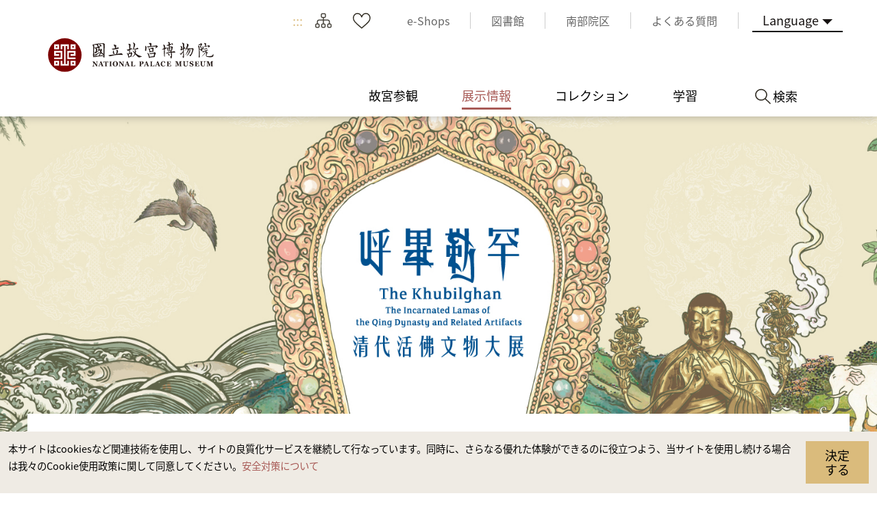

--- FILE ---
content_type: text/html; charset=utf-8
request_url: https://www.npm.edu.tw/Exhibition-Content.aspx?sno=04011105&l=3&q=&s_date=&e_date=&type=&cat=07,11
body_size: 51839
content:


<!DOCTYPE html>

<html id="ctl00_html" lang="ja">
<head><meta http-equiv="Content-Type" content="text/html; charset=utf-8" /><meta name="viewport" content="width=device-width, initial-scale=1, maximum-scale=1" /><meta http-equiv="X-UA-Compatible" content="ie=edge" /><meta name="format-detection" content="telephone=no" /><title>
	国立故宮博物院 展示情報 > これまでの展覧  > フビルガン — 清代の転生活仏文物展
</title><link rel="apple-touch-icon" sizes="57x57" href="./images/favicon/apple-icon-57x57.png" /><link rel="apple-touch-icon" sizes="60x60" href="./images/favicon/apple-icon-60x60.png" /><link rel="apple-touch-icon" sizes="72x72" href="./images/favicon/apple-icon-72x72.png" /><link rel="apple-touch-icon" sizes="76x76" href="./images/favicon/apple-icon-76x76.png" /><link rel="apple-touch-icon" sizes="114x114" href="./images/favicon/apple-icon-114x114.png" /><link rel="apple-touch-icon" sizes="120x120" href="./images/favicon/apple-icon-120x120.png" /><link rel="apple-touch-icon" sizes="144x144" href="./images/favicon/apple-icon-144x144.png" /><link rel="apple-touch-icon" sizes="152x152" href="./images/favicon/apple-icon-152x152.png" /><link rel="apple-touch-icon" sizes="180x180" href="./images/favicon/apple-icon-180x180.png" /><link rel="icon" type="image/png" sizes="192x192" href="./images/favicon/android-icon-192x192.png" /><link rel="icon" type="image/png" sizes="32x32" href="./images/favicon/favicon-32x32.png" /><link rel="icon" type="image/png" sizes="96x96" href="./images/favicon/favicon-96x96.png" /><link rel="icon" type="image/png" sizes="16x16" href="./images/favicon/favicon-16x16.png" /><link rel="manifest" href="./images/favicon/manifest.json" /><link rel="preconnect" href="https://fonts.gstatic.com" />
    <!-- 字體 -->
    


    <meta name="msapplication-TileImage" content="./images/favicon/ms-icon-144x144.png" /><meta name="theme-color" content="#ffffff" />

    <!-- Open Graph data -->
    <meta name='description' content='モンゴルとチベット仏教の四位転生活仏'>
<meta property='og:title' content='フビルガン — 清代の転生活仏文物展'>
<meta property='og:url' content='https://www.npm.edu.tw/Exhibition-Content.aspx?sno=04011105&l=3&q=&s_date=&e_date=&type=&cat=07,11'>
<meta property='og:description' content='モンゴルとチベット仏教の四位転生活仏'>
<meta property='og:image' content='https://www.npm.edu.tw/NewFileAtt.ashx?id=33053284&w=800&h=600'>

<meta name="DC.Title" content="フビルガン — 清代の転生活仏文物展" />
<meta name="DC.Creator" content="国立故宮博物院" />
<meta name="DC.Subject" content="content" />
<meta name="DC.Description" content="モンゴルとチベット仏教の四位転生活仏" />
<meta name="DC.Contributor" content="国立故宮博物院" />
<meta name="DC.Type" content="国立故宮博物院" />
<meta name="DC.Format" content="html" />
<meta name="DC.Source" content="国立故宮博物院" />
<meta name="DC.Language" content="日本語" />
<meta name="DC.coverage.t.max" content="2030-12-31" />
<meta name="DC.coverage.t.min" content="2019-12-23" />
<meta name="DC.Publisher" content="国立故宮博物院" />
<meta name="DC.Date" content="2021/8/5 下午 03:01:24" />
<meta name="DC.Identifier" content="A60000000E" />
<meta name="DC.Rights" content="国立故宮博物院" />
<meta name="Category.Theme" content="440" />
<meta name="Category.Cake" content="DB1" />
<meta name="Category.Service" content="954" />
<meta name="Keywords" content=", 出展のご案内, , モンゴルとチベット仏教の四位転生活仏" />
<link rel="stylesheet" href="common/css/tailwind.css" /><link rel='stylesheet' type='text/css' href='./common/css/ja.css' /><link rel="stylesheet" href="common/css/vendor.css" />
<!-- Global Site Tag (gtag.js) - Google Analytics -->
<script async src="https://www.googletagmanager.com/gtag/js?id=UA-25830031-3"></script>
<script>
    window.dataLayer = window.dataLayer || [];
    function gtag() { dataLayer.push(arguments); }
    gtag('js', new Date());

    gtag('config', 'UA-25830031-3');
</script>

    <script type="text/javascript">
        var langNo = '3';
        var serviceUrl = "jsonService.ashx?l=" + langNo;
        var captchaPath = "";
        var openInNewWindow = 'しいウィンドウズを開きます';
        var needLogin = '請先登入會員ja';
        var langName = 'ja';
    </script>

    
    <meta name='robots' content='noindex,nofollow'/>
</head>
<body class="no-js">
    <script>
        ; (function () {
            document.querySelector('body').classList.remove('no-js');
        })();
    </script>

    <noscript>
        <div class="noscript-description">
            <p><p>お持ちのブラウザーでJavaScriptが有効になっていない場合、当サイトのサービスを快適にご利用できない場合があります。ブラウザの設定でJavaScriptを有効にしてください。</p></p>
            <p>
                プリント
            </p>
        </div>
    </noscript>
    <form name="aspnetForm" method="post" action="./Exhibition-Content.aspx?sno=04011105&amp;l=3&amp;q=&amp;s_date=&amp;e_date=&amp;type=&amp;cat=07%2c11" id="aspnetForm">
<div>
<input type="hidden" name="__EVENTTARGET" id="__EVENTTARGET" value="" />
<input type="hidden" name="__EVENTARGUMENT" id="__EVENTARGUMENT" value="" />
<input type="hidden" name="__VIEWSTATE" id="__VIEWSTATE" value="W6h9CFb9Hc1/vO0ZkFuEzkdOZi+4xV549fAR6etx/sEpRckqcDbzSCD9MGq4mRk3gMgim127scVpOOzAiCNDOVnyZBE5n6pYLu8JvzNri9ggaCItaJayFKeNy7k9u4ctuXkfFuSc7PRGbBa4uU6kpfiDtDyfRvEIjpe+XhnKHy6AehrAOMqoY/QlOhIlvyQo5MFIt/SRkAIqZsPmSCZLwkjIBjwGtBnD3NB7ve7H8md/Sy7/1rDh/biNEdpEbv5v4p6hI9jjuN6XMKTDlgalMsH33lokElqRqKi8C84OasC0sUJ+m7FNIVMSTndQzrAGq5alPkacTbAs2QGPz1AgkCMRzvCXxJQ0Lg9Ri2/8md37A8+4ucnDslFkdK0nQ3AX+TmAhcpB1xKgtLDpu2MT6RWswUbupre0N6CH7C1Ird3jpQKlTsuu1KQCF89hZorMDhTch3SqyGKBhP5djnqkYbcrhh9/mLlfUMv8UJvQEJwDUi/EeFotVxekrLlRjh5Ry3gwjDDnx1aVXNf3njww1ehJINLjmKPOI8e3K/Tz84TyQPxM7Jeni6jYaZu9btamQxWnVkAAQEJmkRLcbnScfpoExFcCxK9XiKyo7Vm4+aIL/+go+stCQgOZOjlT6r2UtuWifQAL7JWWuKfJQH5QovDKCLm4Yct1bDSL8S3E8L9R/gze98bJyp65l3999SQwc8vefPpqBAqU+zwt0JXOVjBMNNgw5bwL+UOBcMxq2DTrRmGQHivXSpB/5on5l3/M5iNH/rg9VaUgatxAhZjWOwaTrUBX78lMNKpbtstvRpPVcuH2CBpcm5HeE8xse3O3ZfmxPdmiW3ZdpV+Xeyv0mrX5d45+NEqqqLpk/wttD/19IqVqJ9BzaF4qSjQ7DG8O3cgGgfY0HJHUcHhZ598tEMqazCAL5ONGf3+P6IqCeLLH2sMxTZz++eHNtFX3IJHeolbfY1zJcx3YZsk6O8jMVAmtb/xVsJxulUlY1ws5u3tqw8qx1jOPBBVhHPZvrRn59o0EdmihMnBZpVh+whBKf0T5QbuQ1k70KzkzwuNsmNvcEMzSsVPNKyKvzF2b5Tum2zBzQdOS/eZueH9+yNnn53bQ0HrO/r/8Z5ltyfev1+0WCo04yo6JQT0Fw/P6oD2O6Yza+JSznA/VSJ1thsYbX5okSD9Toaswxy3BoYAeei8sgqo46YSmjmyHgedtoBpMkgnWwAYGFrUWcv+xMxvkdpQQL7tIP9YxDsgC/Z5KRO7qZSdj7dRCBoQdtGhiTMS6hRekgu1inO+d+5Tt8bJwkE/lnjKdtHhPJm0V7D1iZFPFXKbbdcQiCTlEZas6+GdQpIicG4hbPfxH61RAudTsQwj+l5JB5QuTjppApdeAM9k6ihxS2TMBmCsqeherRnIM6YtgcSybxud5UW2BqzvqfCShhQCtb/XsZpHyDZpAH6Z8JOnOMzY3+Kcgz9e69pl54i376j288v3yHeOWl/eKTK4+QHJBQA90/2WU1skJ7xkd71lXjTb+uYLvGnbGsCephCIw+BzD/NimzN9qSiFoY3/E0Gb6+hGxy1yaOYzaqF491uzX+UEX487S9qVSo5fpazyS48ZFpTzD2cTCBg9nMsPbt3byJc3QQ8h3CAm08P9/1Qa3wTOD1XTaTwvY9J5c6CKU4o30ukLxLa+KzpfaDZM1WH6ouGu9aHQIwBVNN0H0JtPBtN9H+nILJjTHJzDXTsV7gTh1pMlE0HgnzcMU5Dvx+HS03d/b4KNzLG2JOJXuMmwpbvOG1NshZa3VQIVaReM4cZAnEGx4zEi1Lm6FyVXidl9Dauth38IdRcs1mXIMkT4p0hgkjmDSl/VDQuQdPVKZVDMGgdtZtrYqC7qYQj8kQvT2MF8OhJ0ZNCUhB1fWNj/X0PKNXP/2Ft4uWZIBL+BIcM2tbRpOhVGdc0WQgh6bZuilZRxYvrcqFs/SEmsHB/YrHfAd5dluBWHyiwOSgwc3cpLhKr/q9YVmMjcx64s+uYriBcK6PjLcTVbkkM6qcgflHdFJxGXrWvTFr7dfGkmlMiVZNOMhFxq6bQLe/r82Fa/egUEwlWzxb49yKr0fFgNmYEkRvCpVGbMdrBER48EE8ognP+PhhayKKNuhT9yxmT+weRh7cah3e2UroExkrniGmYWGU22gtJEYClO/wJwKT77ENCH7bwKDjeD9b+t3BUx8T7kUVpXiAqelagWY1AybITlxTCQv2WNBwjwJBzd64+zACFlfwXh12IA5Gh5Se77A7o8XRT42Yqju6eOl3GYM9XuN9y+C8wbxNbp9igWxL7+GesdVa6blQO9HhdaHOCzeRLvli5/ceJqzmm/[base64]/TMAcKtQpEdMuHnmRKcwTMgkxcstmQm5FfVfexya60ZH75FuplVxJpWa07wvRofpaTb5+y+mucxg3rnGs0UhMF9vOndWvsqtRFOYkyB65lLcL+uLKHkJDLuMZQ5jt+Pj737CQNzT1nJFd+89BQzr2cqA4unTTRG3Ih2HDegyFRHK8DnYnZLJzwMO9f/y9NaKnzIUKurUqVmBui/X86SFiFh8i7LRnkfVXvhDkjDI+YyQDjR6c95yXF2G48YzP+oY+ZTsE3UfE/8vUkedt1c6vi5M/HQz7meS3nn5Ld0Ucdf0okbrRcv3IBpFe8fNqyveLyPnbPxZsiXJvocTUmh8Tlbi1mCcMGjmObVX3xi8vkxWQs82wwz893AicVnuXuosOczBA2Cl7ttkor1toFQDelLlX3iQc+LZfFgkc4zj3Qs4s4b9Yo4hLf0DvmLS6rsojXH8Jggkl4VhJDE7vDYO6j/gb5ueXbwaG7a9EZIt27btwnjTwlRVrLwX4hmfqWAJSs/ZQZV0HrfwHNPs8qo0htDN5+utI2aHFi173ZUgaJwMJ68Nrx8AKh8iBLAsruTmDfQy4CcJz0An/LtDFRZnSVAEiKWfAvwL4SM5k/ohJjZWNlHYBqHtS+tLGCLmN2x9F96ACN3OFxqPatyctVhHFlnGQE5VjhMxGzV8akFwocIqKSnRLCKLU5/tgX0ygSOcyi2lN4FQ9xQmLmZZh7oH7bnpWnn7UFcYHClGJm7h/a7XzBGtCcx7AlD1itySUdUZ6bt4BgV0oBdlcqZpUcUF1rIFKu2tidUeAyZfHg1Rz/GDg7we4TzETIwelTUY9ElRj0xYKeoIF4Tp+9EbFu+ETB699d7lX9A/wlG0lwvhT6cu0Mx07Ou/[base64]/YQR/QxC7ThdkpvTywlCsewJU6at2VYn1NysrmFElH17Vce3oBRXyYyaxS12+iQK8UMmKHnGK0BQdd6jnTc+c+ULZqN3UK+K+pxn2WnJrKg/nuRY5n7zlQ8UDr/0MiLPgRJQZQAZEsZT9V4++8BOPjnbj2TX/kPKMjXn5DwmpablY5yeTcmupF6LULGvZwSVPotCmiAchlADV8ie8DOL/x9LcrqeIGX+5CHofPiYvThMcf3Tb/OcH9ReOzid7SveVHxWws9V8fiEOxTX0Mm6zgkS7s5qIdpBs5g+rd5JYWYPa9KJY6jQ4AtN2K2+mpSXT92uk2gmRrpvJR1S+hJLT550ew0t3eJ/tK6GAO54IdzkmAGTofFabcS6tLLfiZ0pHqPobWq7g1Y5QOTuXwA+AWd6uSaHwZVp6uh4wohMBpw5hl61bRotxSTvRuHek2UOmxxQik89r6HK7AROBa/rwYRX1Lrhp4/nZ9lMHsluSgvfp8N0WuLeIdhxzXrfmXSF0i33vgpJZpaLXOZ573DhxvIF2T4et/3faV0Juon4XuITh0Vy6GXNmAqKwU5vaelycK2Raj1L+BWTC2Ixc9/qltI9wDXaSeOxJXs6rkkL+4A/9ENqy4rPJdgtEJIFbPgun7iJ/xQGKeghRP8omTsw5qjwtSsWsoHjyw1Ljtyp4LiWZr8dg7nS50H8MkUD1VNehf+Qp41CWAJYorStVvfJYi3WFuRPLpKZoH1LkgNx7wPV7ygv8/I1XsIXS5iBboxOVmVVLmyP8b8PSEUS3OlTVz2OLsz/83XaNi/OO4vLtCRqMTfRnTVLjnHrLkHKY6uejF4Lju7EIBw88eC8N/yOjcXTKIcp6z/vts8oXi19DLyFGFqaVqwwIh8+kEHjBM5Lf4jWrJhEkHMNeDSv7OUhbaroyQXscltRsTghRpT1u/VDoba3a5/J8rSdoOwXlMMEPR2tLc70gvEe+/uaFDCflg27KBCeybXgNZclw3uoWSLStjcWAgx1H8RRTKYDCMIjjRGpr/9rJNV5UY9JMRWiIp0A/TvHFyAx2TXs1F4g1YcPjEV/wsFl6e9ZUOzgzW3WMfxNE+iMqV4NolvFPCxAseiVaSniouN0sVgz2lXDmS/jD7JCViUp9Z7bDtv75sVUzDbnuQ4DJuRZAkYl5OUmm3PFv5M9q371AlA0gXUC6Tbn8iWZ+DcFGMvnCHOuBdR3g2WWbd2tEy6PW1LzFCwFCQOGd+q5wASTWvSZry1P6uB0W0rJFM9dGc3RmUWSdcCLxJosBGDG6jbwYGTGuVwjNTv63qRa1/ioK9pA0ufw4sTMS+KelTlPF9rbKxSCkbnZ0a4XilVZ3GerSS1h8Ch69RYyRIIpBMemzTDXfsIU98SrF7xDwHl9LwewR8KlPEUdNfF2ttrsIawrYsZoC7gPiGOSUtWa5fINkU3RbwHk7sw9J+WdTg/UXdPhGcdfM2vjR/VeOThsWGSJEqN/6aT9EMaMA7gz6agYJfQsqVi7XC+3XuHx3CVJ3KEC88uCJZH052j43UgcdGo2XN+td/EiDh2INzP6pZtz4gLcdUrTS5EpqRi4UMwsKH4SH6x6B/WNcMLQ2X02u+tBbBXEr8K6CAqg/cqWlZrqeIO8SNMaLcseLATEMFmBrCEo2rgKUqU53QnRRFLPyQWcesfo1uf05u12ylUMz2wQXZgiLHq7YMpshMqjVPzlfQYp/Oza81w3DpQjaUp8nbXs0ouH1AH79RukwhrAILlG81MzQLCLIgmZBz21hjpcTGB/90Mz8NzSUQGJ9GMXnyMDZSMQHQhnOjvBkuYKr11G0P67j0cwpyc18v9ceb89QRmiYwgoQr0wjMzOjRyBc4PAiynWuIs5m3BqkW4qCBRmqURijLGBcMoInxhm0gkcsv010ists9qK7wIUG6aqEvitw88zXVOTG7J21Dy/38UZlTqwOzY0HGp+QamO036455PILjHxW/YFUPUwmF+U7KF5CtztLg2z5clSMqW+wnjRkE3y1O3msBb8a6B/[base64]/6QIgDNbWKtyD6pq5nqhVWiOcKiKRO8pym3m1INPmqQssRQbnigQ3/xVQMgKYoUTo3rW6vl5XUCWGdNnMyThiX/UvNWO8Jo6c19/pA/83e2YtLcVukUvYlQAKP80jim+26HKP36POkDzgSXI9d7Ttc7XGUGhtu9cE8jneRMFGuo+X12uIMVWZRSWdlsXFq7Dnk21o0n9Hd8KO6b+L+jhC3KyBKYJ2sG2qoJ198pzzsZkJtsqyl/LmhwEIP/I0hcgEydacK64GSutXxUR+KFqv2/xxJ897BCvLnQoITcMgeAOq0kUwNGGflbh7w9GmUktNDXVZa9wV73apZ65UvdOgloZ5Qa8x7oB5Ab001IMCrp9yeZWCmdLBRzYd7+LlZjljbOfngI7tYQm3g0r6k+UdnT8YUiwGd0WDbGq/XD/idcVcNRgaijPXFm816Ev8Cgbf8L6JP1YOpZi23+L/BRK65iQI7AUYDA+RB/PHQ2n/[base64]/cTISfUi3sYNIHm19vqhsS30ho3yGG8ukFRyUBh3h5Yk1yRBvkPMVn0OyeqmJqYYK6BTMoBQW62RPXeJI/qNQ7HPXe8pc4u5/8n/nN9x8yS4bHBtaYYj3jdhfzFFawd0I0v/1s3JqCXN0Ix11z+hpoTeekspA5lqP1TrA/nvHdoUVVmQg1l7alt3uofp6j7n1kz6e+HtrNfrZoQ1669DWBcaH4v8XlIqR7rHPZUnWInaY8OsHElbEmSYedCOzSMQlJVcH6ZCFr8uZIOx2L9/fqRNHHgrpro1p1YYOgbSLpvRly9JeR7O9q/nimfqnwhgXsr2Lk7cf4z34RyIEuCHKvzgM8k4UNnpIqYCu4nj70z6Baq52A41jERllv8GhD9kK+XawUIvT94IPEIJ1KcBREQ22flDtojEFdyRylYLqpe58b95ylmSaLXHJ9JjAzdyq87To17+DD5I61SM5EzLwzDiTGL8mV5SKAAuVKjtLBtJ/20TAlxh1XpIf7GdEQ3dpD+vu2DYdD4SywWRYRUCCXpqyCyz9zzRqQOAyE6E1D9n0yJwXlryWRtHUb44dmEv/SD9erAVNabLMnjNGV9kMR9gpUhcBlbt9GNRqWbMZHlRVUDYFZ9BgH8w1bnAaF7kWKEhF/CuOARzLiiXE+OlWkMXxMQHVO56bDgMfTxE37HdAhjS74Nyd3mFuLXVp/bHrGGDKs3u77ldMXa86ifByQfWLihWBrD1xSL9wrZbYVLK4wgak7zwNph5IOJC8SWurAmb9FydQVea71DJmTQWPRs/dwqEnQZ7+zoJ89nV0JHr7v70JaWhZwPggufK9v4IZ1HFChj7pZsoATQ7aiDfK/2ZN8pCwBbglyLZMKVuF4Jee97QKDFSRu+R9J0NwZPJLkLVc+1tGhw2nKSdTbs3mCutPAXrUXuXIEXYffoFRJGInET+f2pnffc50GOlPor7LbCEh5cU5ov9T2OXgex+m244QEy8NnPzkUv9VSFIj4wKZy2RAF6cLJ4I/2RvZt3vt5HyX1zTRq/ukOtQSURJhkgJREKPe2zKDHTJTFEnxy/+R8usr2XZrB7v0BEE5QS3ltHIrCPSkVFVwfBUu0R8QSGofwx4RtwXZaDP/1EDOeIL1BGwxxlvVPV64ChNltB1gqkuDXYLpEWLVjiCU/vvZVdT+Svq13pC5DkWXw8M+hpsBCwYuHAO3eYJpOBTyU3BersBalWuo8V6/A6mqefw5BT3U8opcLePXwHZ/YdQhcLdnvmMwpM+yEYWGi3yjLGDKWjQWSMNqx+Gj6VLTXEvshPkRuXynLnp4KRk4DQNyLuJUUc85JsuWI7u3tPygIUJaofRvkksej5lgy8gVevxr3/iMN0D251AzfYQcOjW5N2Dvg03GemLbudJYKQWPOYs2MA40w2ejuECMKlpNwytbWQzSpnVjyLcBg8UMmIKKIpy29K6vT7YH87FiVSUIVUt3E/DYGu9bBc+v41UQBKbzpeHZ+k/[base64]/ZM3Isyzuup+wYBuurcBQ04WkqenkIQMQ5O/FV2IbvBLchy1Kz/BGUNIyJt0tGYpvTUqMzrd/bog0h7JXzQjBiO+rDYhnzuHqGVhBXCKT5Yx/JvaCOLGTuqSb051zObV5mhdoLYlzLdHgje7FyGvCtJg+EF14EGfCaDYrUUktAww1JIjpSF6mvA52FlNneQ+Vxl+tmW6hiwVAdE5rVSQh5lU0hYXCer3r+MdBcUHXBI80+sb94QEl22tLIJ25kncyppar6kw/q/mbHJohKAgTCaHPsYm2E7O3IisdHLMFog/BixGNzQu7oY0uNtr9a0Vqta8htMUY5Ftm+tCS52thitWtIOaGaND3TuPqYuWO/mljJ99sfgZx4VC9Z6N1EHLrUOeL9r+f5rtFNSUgC3mU3/zr+RSiDEObowyNRLO5UmqYl+5lthvnNfv+SPcMX26jeuyKXrrfZSbdD9Q/uDV3s7mLA9YNh/P2gVjtOwIB8LI3QTJ4mMC39u7RJdfkJj9NBKWv+MvyITU16JHs8yoZmo+YCNbMP/2Mf/QXcRJTPi4jCnYjLl4Hi7pGemYFP+932WhXP6usb0GpytJSrSedCkwIEPHjn/RpBxfWV85884/fvrmT6lf6vdm5UqXblyKiTwjUY3lNpwdbW0OnqlpmQhdzFi9J/klT+2MTIVZ6pqKQrjFPf+83tiR740RNIFjjJfh/t7mGNbaI8GJbS3rZNVczMSE91v8eKBHOwKg2gOcFA3vJhozr5FFmon+uJX2/ysj0Yl5eJvbrEjRoQBsCu1wZ4NnY0MxlQZDJbr7pRc9r0yFX9R3TBxWiko9bUJOn3iUZBO7YBgk3YBh/TcWT+977YnAlWCbDSbOtTCSIfALtiY6lnGLPYm75fFhX8brXlyabQmpoz7OZGJ5uBhRGb7fZqFhla0hKk4KuPJCrzr80ouVu+qLxfzL9z+bB55nqdUwbssLv7vy/yK0rcDwqUbWtxevHJ3zw8P5q27sdmghLfOJ7refWKv9qIPJrn4Wqh1JgywTES+nZwRwhcuBCBb6Ou6YI4+sYo6CfEYVzcG0Fht5uExbgsp5fruyxV5SJOzrEJP/QCRhCK+CFEMQWVlNwp0LQ3bYhIWwwToOcIevBCe0fd9I1kblBlpUKONEHy9I78sOESjeIdFEpC5gvooTRcKRcL/EKHG7XzXHjTSMAP5dnJrNCnUPaX44JxlkTw/HAoXNzUs+knZZGLyO+sZK+lYaCj9BofsktiSdh0iy37vWSd84DqaJ0z7s959gtLoGGO+4oOVXPfjnHAncHQVPfm2+CPfqX8axtPc4VDuiC4R4HkX1sOMI/AHvWK87AlS5m1PT55SGvUZFypJmrLAh2HJ16YCPOecGNkoyLeLw2FKgmEKQctDCUxuAJKpt5/[base64]/[base64]/Z4jItXkfmr1p5shf73EFPre1fFbrML8W75GtaUdVh9gMFRuALvYNN4MMj8Y6YmjfXohG+2w/8zDE7az04EaD28Bud91VcdjQqftqSoxYFLFByhqSyPLB2wFf9yFf97gL3ikUUT6ziLZ5PzPDxUyAH+oxCu0gyHOdtFBVgwD+jmje4fUD/Q5vnJxXoCuKFQ3GzNshvTnPRoVaW+eDz92fTjadZFLU3xGxoUSlLer7eAq1zfIEIV96sP/51eo0cu9e4wTsGJdNlXZ0DJ7AlecRAlWqOsI2rOYETJlLLjnkP5vbS9Zn7kaH9SeW0Dl8Z6PEj8iSwBoB0RTfOxY/5FsyWy14C/x2lHnKEgoUD5thYAMyo4cRxXVKgpcG4znuYRpNs/JsGTtAY5He1glCEzCwhI1+u2M8D4AEi2p5RG5y6W/PgDaSMWidbH/8lBfmKIo8JWDTYuH28/tANDRGArofCvsMszYbBakFDbTve05YgjGl5nmDpXnauf4PQFYbYtJU1gW9mWkn0ZbDld5x252/qdwwPK8iSGLp5iLNMOo+o7b7JJUUIlu/fXZSnXPzIQaTfre2DEbM4/WWWuYnYHNEadKIGgQoHQqTu9sdqr/sUJdz0s4DOcon9oOmwzDc+mg7vjmF8hAEKn+Rfn21fDMtofs2f69COdZaFg4g0svd7C8u9+TNaOQs/x7p/rvI1hPftoq/9ygDVkzskymewKEPK8rRrwJfhLl3ymI749r6OVomazpfDSyTyLB7SQvaU5bPadiRod6JbmiKHN6zDo86XMWOeYu6vKkeQkgoTFPVu6YuFtR6jkKu/cyhjtqjlVGPsQKj/fLZSDpgbfHnq7SQqZ4cO9xp3P+9s3l9PAju9Hl7sMhRKv+Y2JW0BEVQBenPfd9AfUQtKQIL8thhgHvEIWL15/oDaW3g9DSUi5ixYASZDJRSSaiC4udB2mCHSdnj3GsPC6CpmLZSW60r9X+X4WPuwXGGUpWnrUETnPTrP4icDxV2K1yCfgZkE+5KPNLyOL6PY2mSTnEcDPzam7/[base64]/sBh3ca3jHdbYL3VQiErIOlXTxCLoO1Wlr7z68CUYQQGHSF/lZbCnAMIZQrFCrlrOPX568fh7sgBrEkyeYmpXNZBV8daPzlWxLu/W6F2/dDeEAN9q5WGqpCiUgnbSu3xR3cRCjofVO2yUoPf6fn4wTvlzhuI3JI1na72DcTWRNbrdFObMyHcWpq+kTBS9ilonOhXd9JhkoeqR1pj3tzX9NaeTh1J/YXJiStgcr5kLdF1FQrA7KSeVNj9cWiCLUFK4RX+5g0zb6jNNHBodYDKqvDaVngrG9asp2IiCBTgkM50PaqfxHOCrUowGSjYc+08duc818Atr0Zlu1dUUMH8osRniBkAAQWu+EHYkAP0erXSKmcO867WsG7LjWU2r00Ol/ZWhFagjSB+oL/[base64]/bG8hT7IlY36YshQWU1Km3oC/tIKQg0BmMG0kX9cElrxHmCHHx/TjvzR/ebB4MkzSNYPodZRnPRQ4WuIp/Tw3LXaDrXWAbbvYosRL2/r/OJ8ovohdsKjVoQBaAZisYlirFzrx1Y8S+yiU2Jjmdq7XshVgl+RFKi3i+4tqA0Hee//RZeo8DosLQhYAVeDQVHyDm+EOUKaZUJeYADKKf+RqdGkhw6qBWfbCwL83PL4jEMt3ke6AYB0V9jFmF6LlGwtteCSh4biwYNUOWj22BBan6tnWMsCcMVld885tktKA3xHjR/AcSENW2gY17ouRGJ0HGWVIAas7mOE18HJ8ciU+95ENRYWr2SyVgWAx6DWtOH7MTy1A/hEhwjdvuwq25womTp6QNxf4p3LEKGxhv55PwRF5OFSO/[base64]/ItSv9Va7I8Ng1bhiFG0sOSVhj/kQbVhRzkrtT6+R5Ou9DJsIKInhvi8t21G6tiu1yI3gKR7CXDmI682OyoBxVQNd29LtrUSfqIgUxVpyztRUpV+mk++Eg4EyIAxLRpfsJKZzYcll/rNU8w/[base64]/4WKNIbYmprpnQWVzHZa5f4AN/lOmz1855Z7WDnFPeYCpma8sac35HvmrZWXCcMK4mADAYZzeISkKhtSWugvd4m4APt+Gj9NK9Wp5aTXMqWatzqo4k3z57MBbFaD++iqi6cjVkoGu1PP6OHQ1P5rWhC1IoS8bwAMHkbw+Wfm/HTtyfXpERW+7+v1dfFAmU4YfmPCJSoxRNEoaKScJio82GhJkBFH0No9qEMp86EPm1NG+xpkmheydp30/4oB0ps20b/Gn02wWAcuavP1nP2Xfq6UUH7ATHITl3euNI2/FNOpukr7gogWZjMRxT3vX/FjwfFra65A5Fp5HTAs8sj2K3ovYmwMXw4w/qVYwLrAlHaKh+xi4AMq7EDbmSoVi5eUZPFJzGSrs0Gl7FkTU7BcPnqzXdrI6bNg5VHv9akZdk7oxB9mVkBiD5b1XqO3CICs7LBdcUnD27E+9Nj8MPfZPF/RgseYCuKBIa9HpSt2s9+Z7HJScO6ikQ8xnSYBb8M0HNYasg5esJrWXMhgRBvNwfoyq1dOKYgaupbo92es5BuqMTh2G+9vVGwm/1lJ1ZktTrxzP7lQilsX8AE0gTzGU4ePHS7spwb890leaHFrss0W6DoEbd/XLOmhEfc/wl4M0xg6RRCv0BN2knwv3CJPOpH8bqOwTrCdNpwCby8QZiRuCRa3EMmA62Gsx5PkAPGC0H35q99sFINMR8PZHHANF3nSd5gNEEyCwxbaFjJaMtdbTsOtr6wyTd11Ox+aow+c2vj/5FohIGdcKz+Bi7jDTs0TcmP5RS5g6+oTLlBe+ull5agQNZGUhWi73qkOQdrgCLT/h6uBMf8Bp/MHaoFNuRp/38VDRtn6fYb1KAUyH7pl/X+Fq5xHgeSSgO72DHrAJPwTlm6elO3+XOi2h94vttl4MqKXl7x3TtlDkovYvomJkdw0aIf1otBkVth3NuOk67B2zV+UQvfkjvB/YATn0m07aTc0hLwsMppwc4imHfHoWTnS+QGra6/u702kf4rOHir5T15jBBI7BOI2zF1WIM+oa2shq5RUYMoAWHCAFFa3MFAWyCZLtnCyeH5jp26f0DpqTUuK/ZEuLQNmVzFjZx5tqwSld0dtFPi+xIzlHDWTXwje0GHjz8YhiKgxBvJH4p3mhYRee78mnAwz6L8JGL/ErovSx1B9r4yRAX6uZVsoIES0L4uLDiqC8L8jl0JTbLALvGgA6Q7wM2JBTcMGmEKEz8wdVpyydggJxqVKMCxmDmXly0C08nd/c/haNLRjGjbHwx73LuorJqO3YXIe6UUCDVvQpDcQ1gDfhb+CqH908mntZNgPkfLqhfqmp6F5y3k4DvGU6Nsv3nyDbLdm6zU2ZaOM3wfCrSrEgagw87K7cQ5GysuuwuZfxL2mm5l/DVpvCVAf51DmUXXhfptPRQa1P+9Wmczs4VjWLMTVwLGwHSN8deH/etEIOaibse/oHq1FD+RSjIg5UrXwzPHOqF5KufqKBFrhyfqycSgg1QOc0y9f6q67ChJEQ9M2DSOSefv58g2hAlMZ/oc82eLWIFF378JBiO5G6fYREcUgKwh9v/5Lqt8yiOt1Zl4b7eUAo2/gJ6S+t2xWhNCkIxBIj/fuJkyVTK5P/MJDgQlEvkhUhW2OZhQbk0hetYm7CyKvld6oPZ62Z8azHuasMOwmXOISLfSgdcv/V036Wg+LBQlObjWBK0W47Ly9lxcTx/PQpzMjLnDxGB6Iyyi4f0ixxOVAPKB6EYmy14mCCTHiI1vkaVjd7FIxSVVdpxpH0nW/wm2a6Mx3ZYFCEJ5Z6J9lEeq26IkBDaMvKEj+veT76uu9I55tMjX3axvgCOcSb44EgThZ8XCqYOMqFCyLeSfDTEdgR/aI5Atg/eheXaFvppFeUDySGlkHqYKc9aOD062yStqq7laDQxXgIxPzmRz/rrvibJfgtupF/v4GAcuDcZLf6FisjASRLT7930h08FUqSTroRjIT6jn4OBrr0chI8MHFrwbhwk95Uh2zF2fTRgSB8bVajURswXJ6MmjO/h3GOG8sen3uVkYiIWH+vfteXx0Z+GpJN4EyF1kXDVsBgao0ps0RbEia8LikTqVvBtQLY/QeAJua6RyLMibPKNtE1wadtqlujq8TyTHd6aPkD/uDkBV9u3oLQGyh3l8pGE89y4kKOI5m9Hx4kx6PxR0PpH8gNCbvDGcoaUldv9DryGmWzfuenEot2fJgaxs0iWhDTmhz8Y+sa/bwnBDki2reYFOLOLyyMx7WRvrIfZ8LREeDCEmOw2NwyMeWc+bZI+YO/gnHGZPBKOhTwlm6LVOYeG4Pt0rshTHyd7JWXfBrA6AdTQzjHPbGD5mrZvjQr91n5kqgT7HqcPJ6SaFYVIOYrXf5E+YcsoVdxz2nS7yYV5j/[base64]/0Flrn7aT3l2LdyxQZQBOnlFMJcAuZ1Qj4rT17dy8164thVD3oeHmGUJGeaZjfO8EdgnL1KogzTi3Y/[base64]/zQvLbIu6nIyNrbt5KJ+YgoY6k2yVkpekyw16J3AR0gkTGmu+m1rMnD/GGpd8fYfAxOoxIq0bPKdpsj+zguePEyQbAR9DHLNeOpZOlMFNBq8zB1nr26+BpqEaed1F7giHVZsd57SRaKVTsWA4jR91UYBMMVy5vZ6iPXKzaAdeAa7ago7ifb0yK+VF5l5PkI7e6KifmhP73gCVgf5jIjvAS1Z6p/5M1wIeTuzujB0L1/Bd9MW81r5wgY5b2ThTJLVVsq9jeSjoGSkdWIBZAhxCvTd0+joPRuzfSSW6Q6YCp/PEA4sss/9dPvH4aGYH7kWifscczZBI/o6f0ljOCffnvCCHpqp6xzelsA2O+46sdAsl+xPRHFE5QxrDI7maxqyKMISaUCF8K0H4n9yd90nVxbd+z7J/DOUekHVtepPmRgdCH2nVF4OhN5kihb7+0Xp5FkvoCZun2SFLgEIu7LaRv5pbViDMj7Vh4PSyNVXv8aLsnT6209a0Ohn2S+mKvgEMdS/[base64]/8+GJxImkLV/N+n+OyUysPio4PmZqwu3cWkrXmsNdxD5s/4BK8ZGPrfv9cr1kKHUnCGBeUxFHL4gUMA4hGUzRH8GJbUbs+wfo7PwCUquSsJ+oIDSggijySCAQsj4vjt7HvFAd8FBxsL8M5f0yscxhoFFChdws21UYcIysh3jn4WFFHK5ulVloYd0POE5BRkOr0vCkrxNHnE3zOzT0ykr0D9wTe0Kt0ra/G0iNVFcqScOlc4wNFDIDu/cm/c4NJV1wEk87dJpl8UQ+pxNv+L31Ko2XEDbZV3uckvXKTWgSFEGmHqksbY1d7qrurwNfHerD5vBUCEyqwyFs060ulQKDbqqbR3D3TctOmMlfdj+QzBdxRXA3D1/BevC3PzWiigWUQ3gk9nLreBGoYvMGS/5Q1JZnFUe4qupgSBaLyEQaGP2nIfJjIVLkXDnJ9qkmM53/82UCj3vWrz/oJKhWRNsLi8nsrKDuVhr4zuRj9XNwWmXXGJPerx3oetSJioIuKupSlcEW8v8m5DBgaOZiFxNWmBCqt3TvtGSQU/zu7ktf6UdplICoKAxJ1mOAUgFJjG3D7XjYuNj4wza1HnaUBknfioFr4l1yA9+HvOIscteFjlrr38nWXDaXfETuQUEvs9RNx6N1LdffxTzI009rZWma5/BJNAAn9b6dRyQ+tv7PFMbsXvrBM0fKy+cBvSwkeAieO7vfLmfS/tMq2HBMhzctcAQ5ZwjQUmKD8vJ9CRQ6t2VarYBdXFNfmYFZywvWMgE1AGWdrijrv5kfmQJ+jlj3zmzehWgg9rMQtylS1tw79GgPTL+96efpYvU8pTkYF53vDAc9Kbom2uJWeKrUGA+XQqy5oBEryOtqJEDLcf/w/Y0jI4E19xzo+yA8ilgcQQG2tiAjhA0G46N4NztVnf9NgDu/[base64]/J/HrQMcx+mK/Ezn5WEYSGqwRwfwMVvStxES7HVqDTqL+70hMup6Pp8zZfzHqAAXsqFkxxfC12jippvds9CtISzrUi/sbx7Qkq1qpAwTgq0NSP8kb0JGU5f/HflsL7no8k22iAPlurOocZ3njEGeTPB44n6vTqJebmqwHgNhEvVfs9Khg/Ep4zSchAZpcaNCXTi2rQN4Bf5wIb8Nn3XJFRGhkVBlYEcAdaFhJjydTOZNdsYIS3MQAxu5HLMEw3qi4B50dEaEYvY0HZIKW8a/piy8bpsyRg49gFOx+rv6XQpJfcW2yanHiTxuopmmZF8NHgAX/nS1oPZEXG0l4h8HjfFMU/7lGA4K7A3oKegZiwJ0FGNS+HIplgcY9bwcEbpjuL9hmVBDWb3TkZAhdz9Pdo9exzCUQBcCSbkqmM99FSzxcVTRSiGp44F9JILAdM+JqjsLqiSqoeLZs9kgUNdpkL1SRagxqcidkWBlGiTzmygBUJCSPrh5lhsZ2ZV7O6IZbUWKpJgjhq0n/EmjPIliZOwn6SlTQO4E/QQg/4Pz6UwNxH5nuXIW7n0ITdUd3acBGprFeW50Yvk/TzdwTC64kssy15FA0mghRl3VQDcngQV85c7zBd1yK3CZVjEyD/nfnS7hBDQs6lYS2DnInU2PlCV0VHeLt/wdtPWiExW7d0qIgA/x6ZLXBeUXcFLKUhkbo6EfPBQuNa97xd+GwbYkww9yN1ojd0oWtkuRAU4OoRiVWiFpsCSXVEKY7AeZDfn+gorfrHpi9PFpWEWRraxUc4D1FK7NFDVYqWsBYQzq/p3G3Czu07O1WeGG070zQU9KCoxUH/ZzbWajYARCf1hdYarSECZYiS3iCDaehtQLdiVwqzV6zBCdCeWfg7iKfM1cqw8nJwnHOR4RGroqmDJlGUebXlgCbY2EESbu2Aj5AEXQ55YSf576V7CBxnAqO3KG4RbfyfZYSuIN8bHerAj603SIfXchfhNNjJK5ETk/3DKTNlvnaIQWGpqRO2/+pWZmJpeTCSzpijcr2GZKrYU10WaEfiYurZsDa4++q9XNdQ/3oJ1+XZgJ63v+YvGQWuL3mrQm9WiFyKn/EufHUdmfq/Uhp0XQEqCIeCTixx/OUQimo9s9H8lBWys5+hFVnzJ/p7YlkKuXBnuG2ePaI4rVpvoHWa1XtiscDnmjWV0qh1XPD6F4AvYfvGaB1tpIQIQo5URaUVArZuJX2EVgF/YESsoKMomu4pV3bFU7gc5YZwQsYh+WueRhymtDdqioKtjC9noW5ZZU4dMx+gGUaL7C0FCLTsXbNVKifDeM3vu/rsD5gEtc7EI+pTaHA/SRjdT1ULUfiW2Hq+B9I2XPOeW5MR1K2Rws+eLFG5NY4I7x1/rMgZfEgRcTaJoPuIjxeKdBwXQiDNzeRcKUzGgoqGhlFf/ePxrtdWQqkG8CnB+dO2q5VK6vOUfx9rCWWApJ3jAvRI0cx/TnmkIq5PbUYRxx6ORPTHj0y9dnWu9hroR8AAXFQt52AU9JmjkR4+Uwcx5u2JGfAa2f6YRTqz0Y0F29kqFLQ1yRZxfSuji1ebAn+q+lu/[base64]/yoU6QYFPkclsFcPzMsGla3yvw3LGkpbjUmC5G6aFkURTSIr6fa+uGt4WW3OqJOdN6BDeAIIi9iafSNjN0Kz/dC/ZjIj3ToIFH3IGsVVseViw/4Xrq1P1FTKNMoj8pav/b4egVZ7JX1VJQxtxDPNBUWNXCaKSaKaCvEqJM/YtcpZPS02u1eLFBk5IYQhQQEhRf61zMW7z1B9rPK/1+hsoJKkMzE7DcSKBnKkVNhPI7kv2RhfUN0fBoE+nkFE2XO4h3w9dQ/Pt44VeT6/JkU8jQc/0BHis0q9Le2zibJi1sGITqmb5brk/Pic5+hNcFvWnWDKrLH/fUbda+lhxFiLpLN6jRojEtQI1l1xXevxNqwJ/eFu7oDVAkZ8ZFKV7ww6omNFgflZgyhW4Li/XEHrtFfZ5Fnr3pXbL9DQC4FogQnkJimsfyfaFkRUqQNQ5w9wyNzrOjv9C6CbtE2+ipK4QI/jkhoXUgerA+yTlC/3bCjLHxmDgtuZQRw/id6zGa7Q5WEvtvJAYYH2KNrbv7EXD9npVZSgsWmLeltVm4BqcbMOICh/bg8FvhWSa8HS8eZUpR/riXr94jSX7GraJfeoiC7FOBAlH1bnXy12aHpCYGPqWB2IcX2K/tO10xYRkwDIPs6c2iP7C6rOXiQTV7xsFgXbi2srubWaZdgt+gXaZUJPYsTECVKBXvLIaLSRMffmtRSG6mai+1BD77bDCn+Sv5teBM3HXQ3/7hcmTPIOdscnkGnp6AJxmcqoipOs8U2gnYxFo64cjd2QItvb4fMUNrcLm56KS7GhmZBhxI7hVqeo4fsc0f5wPWArUtzqYvjF90lkGV/ZxgwRNSLri7jRZHM6S7SfhXUsKv/WBnd9GE4+lqicau/Llfwv7F2Oq4cjShuhuPbSOKtATmMHOYs1bAdIObtJcookaH/iDdqSJZ/[base64]/IPfWua/eNyJLvCYJ5zZxMlzWIggwYO/WKfc5N7Hpuc4KTobO6+rHu0Pfiu8Zw5PSx4aPTivy9H+0gc1++a0dkEIjKm3cxTNRejeOBw8/FOLeXQ3Xj8dFw2Ch13kq0ZDjxC+KNkFt3IW08NE3blFkpkx0+OGmE5w/T++3VQyl0KhrQqHtHQo/kPnFBA6xv89F6MMDY19biLs3qL2/R2GHfq12w5Cy5p3GZpFZEhnpQAxZ8zmWqJ9wC9MTdGTuIYuVB5fAEDr1QqNNgNdbe712E2FBldNXImA8w1URadMW7wAXklNjdMsciL+AFDtKmZJhWbWezdQWgzK2tOpFuWiffVMzrGGqe5hw/oAeNRf95hAqFM2RxGzxp1MSblTaYmIhSF0EP319G0UlMM9LO9dX/670FhZKYm7PIzrruY8KapGJx+N8DMeyBt5Qs2qoneTXZ1z4GETGiVhjC5iEJPHGgcqe82kOGaHAYZJ3ojgwngV6u6wIHUM1JdPfpjD/Q8AackUEkZVpO0USR3bfGr15pnfY3qTRtuAxJBSr/lpzwYkWqAHtDqWpXLqWWRQi+oUCg0cYLouwG3MlWyZ55kEyJSEulRyChk+zJrZZlrgL4ZDpAksPifTvmT2ouoHYVB+MaqHci1fz8FL/zxvKdEmBI1Jid8fg65YDb+kqgTSXfvx0skw3FdqxDIQAuH1ygUVeOK3B5Yw+YbdHIQYx/Dy+rqR0Ug4iDXTpV0k3li8EfknIYf/8+qrHfSYmjb4jkMCT6s/VAR1QxfGdcbBV9WBTDDL8bFkVJ4FP1Kn5lKR9Zs55CuHLYYiY+xdfNjSwpEzRQNbH7V/ak2Ox63KemEHsLErNFBOtol4BO+H44bNRQ/E9wfqwU3cNojWvgZggGMQ+3li3RHotHMZNd9x2MuH7aKcAhFKsu/UuxotZo0eGUAYz0lR7ouIKTm8+x6By/Ef+mKxBhjOLwQRPNKr/UL2/rijuKGIMpbMBbK55BRFGeYW08JnJidm43NsKkW4Uuuh+UuHdq37+OSCUBl1hteQB1lQA8tvTe7CAyN9sTamelZBESpF1OQmowNAvdJ+LP/E3ru2CXjX425EfsbAiSxNP58LrlIBtmY+4YtoJKHEQmOm3/zSugAzoae/7iAglYcMXr2EF/RwIoWqFjNZ11/k1cpzn4eQt+0aiN3Wuu/yzkU83oaOzo8zY6BpSeKVNLqlXvC0OG5aNvGBcwdX/xWcOhnwWkqpaZmJG7QefSjndxBPbegW0axYgvIxze61D0yZTwmbCDyTmRuymejPm66ohYxceEYKATENUp/bEHTKnFmJGV67kEHUU6MaAkUKEs0odCqQSbWWpKRSpXB+LaSgmWSIYz/YBTSdgJqCOxcsD5Nvs5VfN5spGvJp1uc9XAZ+p3zFSGHgDH5vnLhUTsdiuj5q2LJfE5OQsU8wxkzgzhxa1E83/CInIKSonPgaAAliXMRU+bvtkNYhceYFXLHSM0fBKsStsoY4/3Xs8xqYCaq3mEuq4mYqzNXYIO+L8q9KBOyUk9iQn9eZOrZuhuGP49d6Dm01rznMBaRMxQFcShgyuNbv3Rzwb7T8BEJhj3+BBSpnrRHAaJ90RhBLVQkvBmTmrAcS0Uxk1drGQLOSOrXUMpkK1r6e4BQrvvvZz+YraZbxlDGQ1MR1w/5Ou/6RQ6Mp+KzFjxmqSWaZ5jc1qtSalinIO12M/[base64]/9OoxO2XBN3lWosiHUCVKCYK0z2pumygy4QT5Gf0zxiQIFkEKpEckH4QGyH19/qXHpKXnyXvvRMBwtnJKS2tzNj/[base64]/9hERd9fl0sUACeta4KYTPvw7Zwoa/+1MOVmim8AUqVTC1dBAl5Jdp2ijd5dlcTpYR/BTymv9Y/vmUtpm6pmrXDTOp8FAl4J+JjEbMEUm5FulwdV5Uys1cOSvzj4gj4M/BK4TEU6e9fYC9pr6zW7hJUjEFWDivudmOAnF/u1CFrwKQGGRTGDITrylQEuJKRqtM7IHF8YooTs/Rm0kvR3iSvQ6x8iKm1mPxEtX7qnZ7dPZqw53pdyJ5JBEWa4l896YuRf0wGzmA45j6+/yEGaYckzHNoO92owxJ+Px8XJvlBVGZytkbZwEmA2yXt5TfRGlc5k8Awc4yX1PRvEmvuPMuDku7+o/5dfClpm1o6z5HSniDOrC4WKlUMZyME1mTP04nISwn0VxPOYVyHugwcsCrhyxv3TRS/lB6fVTApryXrpOumXIaXqXldXHZci3lKz1QunOKE3dVhw9tM5MrZoANwsYo8gSNhgwhzznq6wufZE8HieB+pUBB1m2wkkOAme88OxJFR3yfPJnOhUH2xqafo6HlanUDULCfkZFYpqcWU/Z+OO1ekts0cUXo0RBT38y5hIg1Le9Pc1K1WixlU7hGEH5tVBvEsolnC5PBPpD9MdlBOa7tHPnFvceHePuNFXwoNpOOAY3ZOgahnu7HQxm/8pDxNKbw43hqeuqDDO8P1yiHXiOUYgTAkJli6mSTZT+3MxYPGGxDuiGZkDxnXHPsOfVO0FNSIwizWuEh8VgigYBd206n6mWcFytnO87eZpw8sw548gPJ74q+y170a5Lwyt3IO46sM/dZPbrFq9iVGYaJzTipzonUttMOAcDc1oCav2av4lJyKQltyS9gJ4/NUtxG0/qGejYPLolc9g427S+U4xqHWT26AKUFKHjDWjemNWCtgCmsuYXXNd9AehP3rJwYyQNTckZaWxKFht5g6VKKr5ZufesApoqn6kv5mXae7YcYbHSxUjh9zZ42SlvSHxuzvit0W5K4rWrbk1fkrn6aq0pXyFKaigsNLqbonea6k2Y8O76jT5X8UuMol/3/Rv5e3ABnQmVbvK/[base64]/abKGh15rN7NYswZFehg5r0VgZaA7S3AkoYrcZN8AfY4cMSd11gj+nS/vI8TBT5RAhrS0hSrrkXgHFlo5Z3+tW9f2mvUsKlwpNJQmY/T/ax3/MkTlAvyfrsjTMDptrgll9WMzbqilKh4kmdUqAVgFJxyotnJ9wCoakX/6diWK5IWx4GQ9VcENyrTojxowxOQfkHGulOtNq6v6oXfkGEYXacDsWBQ1D29xeqfjeQPY+8hbr3dvYhzHIjMxNIiHm/OwUFtGtRMK/V8vTJx1j6PDqX0GAZD44lP6dx0Q5Jg0sriwgmE8iyDfDxpu3slDxcRYH3KArYNMpATL7D97WXsnMDK682jEK6+1VbXXvTvG9uXcOPsjDhIlyCHM+BmRaNRdrkrQ2cumTVBA9quFJIzkFv832T1bidKzxuGh1MLE+R/y4l3m3g/exkGym0S1TXRYLZfGc1f01wNYKw8/mrTSMSazK7wi+B09fjsBcSwcaROzdcz+6Pic7ud50MPIL9DPkVd73FkH4Xw14+SQj1ePVCLqXlht9Mce82CdUgbHRrpa5/ER0cSgg+wZRVOhLqh/mTe4IF0NxQ/JZkYKbuliseEdw6OdK7ap0iBP50XO/yCcGzXRrwmXkG58rv+MjnfkptEPVjyOgZFWe3cAmryNWbDTQxL4ky+pizD95mfX/y7Dg2RHLn/eP0RoEqgkXzf2h95zfzgtw+ZaNs2OV38Hz1DM9tcGrE37zcVmpyHZosPw7dpUfGbcAjPv3hLO1lfb8TTXK4k6fI7sGCB2Y2ngm/BV98p1/PdyfkrVxOGtpyMrX28KF1K83RQrLrenSMt2buVwQXJTkdYqmObU6NcXDKv0uLJ8eySslsi6jbC3/uRFgNOAAxNUVLVCNRWCHxZ94vbIy1ssjQTZhxDwCfH95B9+efTYYJHXQg3LCNZ+y5c2O6V7Af56eUY8H3X8M5i1Dem5dB39UMTB5vXMAW1Dl7/vK9/e2IfqylQ84nAdIZGq+q5ZA1STtLG+AfmoeJ7L94sMMUHX9VZNz4ZlTNY5AQxWIH0n5pcPj1pzHwbB3z1vM5VVZiR9fRigStv5/0WAPWEhsYba/htu9Qzc+4kUG12U0Zqr26qGe3p0hQkVpsvSTFVmCd7TMojcG8e6IF0ogF4ejn4x4TlbkPuGpVSgs0V9HFvcd/fy+wTFCoSG4yJM6OhLCplnhQxzNv/M2QIob0RVQqrHwnzsLcSkz273IksRBX6n/lsqS2SAxh41YVhUOaxAXKeS/wwX6mZBWTGCZ/L4l6Xnv7hclmf7AFuwcHRrsNVsIoRpH4n+ZreaY/a3i1/CUpLbFu1lF/t8mNuHUJV7qapw3XoAp/mzr1lH/1LglJECwNYmPbhiGwQ5iXtI7P9hgGB33ieZWYoT2M0/tntTYa9pHFN8/KVMvTEiOmB5PLl405Oh0i4fScnoDeemFDcrMHcBkf4C89o3M7vuqDIklFBJh7jF2yzuyzUjH89y4uTvl0MuyftDCWaV5Ib+jFcsQL6NXtHjJ89u5lj4tY/Hv7hDGnitZqXyh7euGE0ZyzQPONYeOjS02Ezj8tIcw23+9aoD+3AU0kPdSN0Ginu14njscebJXCiWhFD1eL89psT5BB5a1epc2VeMVsrONQC9oA/GvP0Halz9LoQHqtUApESSuMCXF8bTEJzGf+X8Nl4/b8DQih1ixWsAzCN1hNnBAyoYNGVLOhwbMdEmTUrWGCC86ggUtnVrCretzGlXXWbO7iubdBsTTHP6fQy7QNj4GFtN9CuLa3TpcVJeSSOPa6Q9iDPPPLWQfP/hSc5JMSmYS914CUGoWuoH952BsD9mR1PccD2UlXN2imM2jJ6QYeMSc2S+4wvunP4vfes/8nddIXkiVXRBU2eTcA7wsQkSsXwRgOyzynJV+73w708eLCA7tUnOouTEwMaxYKRn0l1XfbKxNw+52rOW2WpwWu5Dw6D3A7sji/ZQMQEWjs86vjvH58zwsLFmfLNBHWbw/ZyjYYRxkq6eHz1YSflqwWjPzZN/iv7sCBkP2QRuOKm297FMkC6b2TGpdlRlr10mg89UcMnCnmZlu0BMYerZvsOMi3NdAga5p5X/y3jO/[base64]/VPYZltw/jEPoPFOQvBdxvfqSNup5bTague+673GdUyUEo3Xvc9Y3S1trZ1RPuZ1tbuXwIyIne5TsjCUu06j4NT+n8TRjbc7I/KMJwWb10U9nBpe6YalE5fy76+xsSr4z2ZcTM+KxBmoZcKGhL+F8XLJvm5FrIJd2qx576ffmZXrzLPsOGVbLh0XmCE5irGLVVQy9aU1mdIkb3X+u0+YgTVh9awGNG5aVr0GYM6LKH6ieo4u8byFRSL0XA3P8WZ+Z8xLdgAupjSS8td5kLA/zJKafmuPoaJfo8gmiwzO6jlMub+QNzNXu6285DPiGCc5cNVOgCG2uZvukElU6p3/lDyHz9/viKUiBSyrsWAfv0Wxnbs579evaFo2+z8bB0HcHfUzxrZNUzK4TY+nsrLxM/[base64]/YYeh4Hp69LQFiTuGLVwhFuSsMuBHH0hBOavooQCwL/XRdNxtge/Y2wYWO+n6GnfUHHQHehwd4gDwtUVErNEBdzfZj5HOtNe3Be+iefHPRvfqGwpqVEYa2HcBhYi1HCHrwJ1D//HehIqLIK/dEJrTu5kn/OC6k7yFYvBU6R2pM4qy0b6KbNfduUGK1Gd4nUN/M8HGys81Z/hU+mX4H5KSX+xDR1/DaMIsBmCH6GIxoT8w8W9amOvQNecD/R+pVk0HML6S6NZfXCwSaQusnJW/z8CA32P1z5rIz8yWVOtfOXuKx6YSdHW8id0FHnr78ICjOAklWDOmxeqKsrM94e4+tCGTOJs2t4E8VGDUznIx5MHqyR8KdPIoxaMPxFvGfQHkmlflcR3GgiO93hU1TuIsyGBWrhvFrgk4Yi2hN0is7cZt4sWHO6iO1mE3Wp5WQUGc9oQZeQcvk7kx/m94lRPWUlaC+4V4eKU89UEmD5z/[base64]/nW7/mnL77JuE/eKAJi/tc1c2FiRcR29Cp0q8+ILAGWc+cm3ICK9Rb9B4ZTq5zN6jKIyoIMYNtKfpUT2pivvKeIC43KkR0gPB8queemysQh48m32WePryuAIIUI0eWw1w2HsYYWrjhoEsckGCQyOMErUmFn05MjQz4sG5JNS6vl2bTHHUu+mfgdioBajc3439reKU+KMA4072lGsk0sNX3vPDkJ/EehMbHq6Iy0fCMlxPnDwjb9fnOKBRgtCwCjyeX8aC1hH+gtGit9r4gwWHad2LcQIxMrKCsSCoblaiivkq8wwSz/LpvBbGSIuaFTUIHFRLUpU8m3KrUGHfelrllh1aczmJkjJyyuJ14MiweFRBHZOI2BDYsEAuFRWE1BRHhEIpZGg7SOfXXRG50Yta8lZZDUFkM+RChAgaqkHNW3gzwoV5/N4kCBMizyUAu/gxbSJKLdNuC4xEZy6x+U3xuMXme+UwXhSLzC075DYGS1vZdGhudA7KSxlV+6Iy//Wis5nuM6j358DfqCcVYjOKAz/cm2aj4sodruC34JeGPqzs5RTJzfXEdLP8ViTs8it38+OmCgGMmrYCV2/oY0cgZ3z/MqyWf+srwLAwAbGOz+bJHLBpvMrhWLGTEnZQgT+YhOZYVYA1va3gkImvcM6+4bwhlBiQAZtAPtJOs7eU7U/2n6G73RQUpJmWcV3hxEraULQuV6/0fEqS9olFa/x7Pn0yP2sGIC95uEZ1Tb8UMhPfT7Gofxs1GFCrE7s/O/rYFfzmGQMAgfB74uNzT+NBJqP78ZyEHfgqY+/llrw01qXVAVpyQf6Xss+phiraf0wiTm0CDVTCrbo+MteSOkrkxw22V1pBCFl+aVHoz4eaWvX/dZQxq3qTHwga+gmp7gfDMc5oV59CWBYHjjetlCRclfHHT+8NLQ4NGvEzSXB37b6vgViAoMb45ITNY5pLpDabUdiEvIgUkCKfn5vg4rrMZnzKtfRATySlts8gIxAoA1e+H71U6r3NNA+GMtYLZoZ/7Sm6happw3zzyFxzuyBgh/Gw7LTg1CEurQcZF9fVtAgFIbcCunn9FyVboQq+sPj1ZAfGf7cFzVGWF5W6kcZem3AwQejgCLHNuKzyGQX9h/W5q0wM9vSuPYRCerVvp1M/lxq1TeGKzvYhPHccdb9pVyu2heq2yr/x8am1iZrK3BXHiFfwfqCXEJ7e2fNLgjeLQa1lyQOcC3pKlb79by4uTHroMJimDt5bznZPhCT6bd/WSNXve5FHv5uqk6YwTI/jZqOjPu98xDCTTUf1RN0WYYJPF2F8V7SsHQFxvex7varQvq1fqXTzVy9a6qpCFtxgVyfmIGwYcqna9Gb584JUSdJUdELVziODFc1QwVJQjESGaJjP7kETrznasf9XnwYXD4EydnbrC6s/FzCPI6qqknyXNfwVyJjzBrgd58b7V3y/pEo1B/DDvQCaywzDCQ7v/dV0RDB858qWASk+ojUxPBlDI4HNHmSFNWNOBHiOqR14dX3ryOp1A7XKI/0RiWS/6pXIyGZak7RuQmIW86h9l8CV59V5gmI9ktaV7TjxTe835LR1LZss+UHfssWu29Eu/AkNnBJhZCVGVavrJtvp+g3O6V6C5szSspiw/bt7Y7JtAjEwJHSl0w505j8G8NmJeIXajje2co/12DQ4IBiGw927eD5WhbuizkmH3Mx1XoHMTplLyg/N7k8Z2nhwc8sp+laoyWUI3d+02N7kPp8El7xhjRNiXPvcdw6IIBl2cRfehNKQRt07Z0JaL0lXijnKA6bdIEKXbT1NqY95Sl7xbc8L6kp2CQ8AB26Z95ZeTce71tFLyq/cKECl5jc4AmiyNoanKaHVb4kPQHopKn4h7eR2JljGKvyMBXk9n1wnKSTw+zw+KEi1ts7CteIvA8pRmphlKG8olLUBF/fg83awbhfit97P0j7jtpgMjZDas17UgUZ3hESftKNHCK5qsaz2XskuF/HQQ+X64snr4o4j3bPqJuBeOFPFGm1Sv20GW3I/Yzq8GPh4AN4E2o4oe0Fg1DkMuRm8/[base64]/O5HMmOkY/xphBAAIcK7s1hGP8WGG8dw1gldQj/aWPj1qfY9IbRGia8Phe" />
</div>

<script type="text/javascript">
//<![CDATA[
var theForm = document.forms['aspnetForm'];
if (!theForm) {
    theForm = document.aspnetForm;
}
function __doPostBack(eventTarget, eventArgument) {
    if (!theForm.onsubmit || (theForm.onsubmit() != false)) {
        theForm.__EVENTTARGET.value = eventTarget;
        theForm.__EVENTARGUMENT.value = eventArgument;
        theForm.submit();
    }
}
//]]>
</script>


<div>

	<input type="hidden" name="__VIEWSTATEGENERATOR" id="__VIEWSTATEGENERATOR" value="82EC6189" />
	<input type="hidden" name="__VIEWSTATEENCRYPTED" id="__VIEWSTATEENCRYPTED" value="" />
	<input type="hidden" name="__EVENTVALIDATION" id="__EVENTVALIDATION" value="xN3bCSWphwWZte0mrm4SQNomhVt+rqD3DnHuUXdxTlPXVJNy9ylmPd5vkni46zlAvrY+EfDsf9xudjiAacK/bFPgXK7hsubYBi0JJucUUOc7Qh2a4He/fdqtuDjpRmqsrw3dW9UwQE2b5LSsZtm4Yv3QGns=" />
</div>
        

<a href="#c" class="firstGoTo-btn" tabindex="1" title="移至主要內容區">移至主要內容區</a>
<header id="ctl00_ucHeader_Header" class="header without-shadow">
    <div id="ctl00_ucHeader_divCookieDesc" class="cookie-description">
        <div class="cookie-content">
            <p>本サイトはcookiesなど関連技術を使用し、サイトの良質化サービスを継続して行なっています。同時に、さらなる優れた体験ができるのに役立つよう、当サイトを使用し続ける場合は我々のCookie使用政策に関して同意してください。<a href="https://www.npm.gov.tw/Articles.aspx?sno=02000179&l=3">安全対策について</a></p>
        </div>

        <button class="btn btn-gold" id="cookieAccpet" type="button" onclick="ReadCookie()">決定する</button>
    </div>

    <a href="#menu" class="mobile-menu-btn" title="Mobile Menu Button"><span>Mobile Menu Button</span></a>
    <div class="wrap-large top-nav">
        <div class="topnav-block">
            <a href="#u" id="u" accesskey="u" class="acc" title="視覚障害者用選択バー（上方）">:::</a>
            <div class="link-list"><a href="Sitemap.aspx?sno=01000008&amp;l=3" class="circle-btn icon-sitemap" title="サイトマップ"><span>サイトマップ</span></a>   <a href="My-Favorites.aspx?sno=02012595&amp;l=3" class="circle-btn icon-collection" title="マイコレクション"><span>マイコレクション</span></a>  <a href="https://www.npmshops.com/mainssl/modules/MySpace/index.php?lang=jp" class="line-border" title="e-Shops　新しいウィンドウを開く" target="_blank"><span>e-Shops</span></a>       <a href="https://tech2.npm.edu.tw/museum/Article.aspx?sNo=03009118&amp;lang=3" class="line-border" title="図書館(新しいウィンドウを開く)" target="_blank"><span>図書館</span></a>       <a href="https://south.npm.gov.tw/Japanese/" class="line-border" title="南部院区 (新しいウィンドウを開く)" target="_blank"><span>南部院区 </span></a>       <a href="Articles.aspx?sno=01000009&amp;l=3" class="line-border" title="よくある質問"><span>よくある質問</span></a></div>

            <div class="dropdown lang-google-select">
                <a href="javascript:;" class="dropdown-btn icon-google" title="Language">Language</a>
                <div class="dropdown-list">
                    <a href="Exhibition-Content.aspx?sno=04011105&l=1&q=&s_date=&e_date=&type=&cat=07,11" id="ctl00_ucHeader_aLang1" title="中文">中文</a>
                    <a href="Exhibition-Content.aspx?sno=04011105&l=2&q=&s_date=&e_date=&type=&cat=07,11" id="ctl00_ucHeader_aLang2" title="English">English</a>
                    <a href="Exhibition-Content.aspx?sno=04011105&l=3&q=&s_date=&e_date=&type=&cat=07,11" id="ctl00_ucHeader_aLang3" title="日本語">日本語</a>
                    <a href="Exhibition-Content.aspx?sno=04011105&l=5&q=&s_date=&e_date=&type=&cat=07,11" id="ctl00_ucHeader_aLang5" title="한국어">한국어</a>
                    
                </div>
            </div>
        </div>
    </div>

    <div class="wrap-large d-block">
        <div class="side-left flex items-center w-full justify-center">
            <h1 class="logo">
                <a href="index.aspx?l=3" id="ctl00_ucHeader_link_home" title="国立故宮博物院">国立故宮博物院</a>
            </h1>
        </div>
        <div class="side-right width-full">
            <div class="undernav-block">
                <nav id="menu" class="flex justify-end items-center">
                    <ul class="w-full items-center">
                        <div class="logo logo-nave">
                            <a href="index.aspx?l=3" id="ctl00_ucHeader_link_home1" title="国立故宮博物院">国立故宮博物院</a>
                        </div>
                        
                                <li id="ctl00_ucHeader_rptFirst_ctl00_liItem">
                                    <a href="/Articles.aspx?sno=02007001&l=3" id="ctl00_ucHeader_rptFirst_ctl00_aItem" class="menu-btn" title="故宮参観"><span>
                                        故宮参観</span></a>
                                    
                                            <ul class="submenu">
                                        
                                            <li id="ctl00_ucHeader_rptFirst_ctl00_rptSecond_ctl01_liItem">
                                                <a href="/Articles.aspx?sno=02007001&l=3" id="ctl00_ucHeader_rptFirst_ctl00_rptSecond_ctl01_aItem" class="submenu-btn" title="開館時間">
                                                    開館時間</a>

                                                
                                                
                                            </li>
                                        
                                            <li id="ctl00_ucHeader_rptFirst_ctl00_rptSecond_ctl02_liItem">
                                                <a href="/Articles.aspx?sno=02007004&l=3" id="ctl00_ucHeader_rptFirst_ctl00_rptSecond_ctl02_aItem" class="submenu-btn" title="チケット料金">
                                                    チケット料金</a>

                                                
                                                
                                            </li>
                                        
                                            <li id="ctl00_ucHeader_rptFirst_ctl00_rptSecond_ctl03_liItem">
                                                <a href="/Articles.aspx?sno=03009069&l=3" id="ctl00_ucHeader_rptFirst_ctl00_rptSecond_ctl03_aItem" class="submenu-btn" title="展示場平面図">
                                                    展示場平面図</a>

                                                
                                                
                                            </li>
                                        
                                            <li id="ctl00_ucHeader_rptFirst_ctl00_rptSecond_ctl04_liItem">
                                                <a href="/Articles.aspx?sno=05012646&l=3" id="ctl00_ucHeader_rptFirst_ctl00_rptSecond_ctl04_aItem" class="submenu-btn" title="院区の各種サービスと施設のご案内">
                                                    院区の各種サービスと施設のご案内</a>

                                                
                                                
                                            </li>
                                        
                                            <li id="ctl00_ucHeader_rptFirst_ctl00_rptSecond_ctl05_liItem">
                                                <a href="/Articles.aspx?sno=03009216&l=3" id="ctl00_ucHeader_rptFirst_ctl00_rptSecond_ctl05_aItem" class="submenu-btn" title="交通案内 ">
                                                    交通案内 </a>

                                                
                                                        <ul class="regionmenu">
                                                    
                                                        <li><a href='/Articles.aspx?sno=03009216&l=3' class='lv3-03009216' title='公共交通サービス'>公共交通サービス</a></li>
                                                    
                                                        </ul>
                                                    
                                                
                                            </li>
                                        
                                            <li id="ctl00_ucHeader_rptFirst_ctl00_rptSecond_ctl06_liItem">
                                                <a href="/Articles.aspx?sno=03009428&l=3" id="ctl00_ucHeader_rptFirst_ctl00_rptSecond_ctl06_aItem" class="submenu-btn" title="ガイドサービス">
                                                    ガイドサービス</a>

                                                
                                                        <ul class="regionmenu">
                                                    
                                                        <li><a href='/Articles.aspx?sno=03009428&l=3' class='lv3-03009428' title='音声ガイド'>音声ガイド</a></li>
                                                    
                                                        <li><a href='/Articles.aspx?sno=03012538&l=3' class='lv3-03012538' title='個人ガイド予約'>個人ガイド予約</a></li>
                                                    
                                                        <li><a href='/Articles.aspx?sno=02007002&l=3' class='lv3-02007002' title='団体予約'>団体予約</a></li>
                                                    
                                                        </ul>
                                                    
                                                
                                            </li>
                                        
                                            <li id="ctl00_ucHeader_rptFirst_ctl00_rptSecond_ctl07_liItem">
                                                <a href="/Articles.aspx?sno=02014129&l=3" id="ctl00_ucHeader_rptFirst_ctl00_rptSecond_ctl07_aItem" class="submenu-btn" title="テーマ別観覧">
                                                    テーマ別観覧</a>

                                                
                                                        <ul class="regionmenu">
                                                    
                                                        <li><a href='/Articles.aspx?sno=03012813&l=3' class='lv3-03012813' title='テーマ別観覧ルート'>テーマ別観覧ルート</a></li>
                                                    
                                                        <li><a href='/Articles.aspx?sno=03013949&l=3' class='lv3-03013949' title='「故宮へようこそ」観光ルート'>「故宮へようこそ」観光ルート</a></li>
                                                    
                                                        </ul>
                                                    
                                                
                                            </li>
                                        
                                            <li id="ctl00_ucHeader_rptFirst_ctl00_rptSecond_ctl08_liItem">
                                                <a href="/Articles.aspx?sno=03010642&l=3" id="ctl00_ucHeader_rptFirst_ctl00_rptSecond_ctl08_aItem" class="submenu-btn" title="バリアフリー情報">
                                                    バリアフリー情報</a>

                                                
                                                        <ul class="regionmenu">
                                                    
                                                        <li><a href='/Articles.aspx?sno=03010642&l=3' class='lv3-03010642' title='バリアフリー観覧サービス'>バリアフリー観覧サービス</a></li>
                                                    
                                                        </ul>
                                                    
                                                
                                            </li>
                                        
                                            <li id="ctl00_ucHeader_rptFirst_ctl00_rptSecond_ctl09_liItem">
                                                <a href="/Articles.aspx?sno=02007005&l=3" id="ctl00_ucHeader_rptFirst_ctl00_rptSecond_ctl09_aItem" class="submenu-btn" title="注意事項 ">
                                                    注意事項 </a>

                                                
                                                
                                            </li>
                                        
                                            
                                            </ul>
                                        
                                </li>
                            
                                <li id="ctl00_ucHeader_rptFirst_ctl01_liItem">
                                    <a href="/Articles.aspx?sno=03000060&l=3" id="ctl00_ucHeader_rptFirst_ctl01_aItem" class="menu-btn active" title="展示情報"><span>
                                        展示情報</span></a>
                                    
                                            <ul class="submenu">
                                        
                                            <li id="ctl00_ucHeader_rptFirst_ctl01_rptSecond_ctl01_liItem">
                                                <a href="/Exhibition-Current.aspx?sno=03000060&l=3" id="ctl00_ucHeader_rptFirst_ctl01_rptSecond_ctl01_aItem" class="submenu-btn" title="現在の展覧 ">
                                                    現在の展覧 </a>

                                                
                                                
                                            </li>
                                        
                                            <li id="ctl00_ucHeader_rptFirst_ctl01_rptSecond_ctl02_liItem">
                                                <a href="/Exhibition-Preview.aspx?sno=03000061&l=3" id="ctl00_ucHeader_rptFirst_ctl01_rptSecond_ctl02_aItem" class="submenu-btn" title="これからの展覧 ">
                                                    これからの展覧 </a>

                                                
                                                
                                            </li>
                                        
                                            <li id="ctl00_ucHeader_rptFirst_ctl01_rptSecond_ctl03_liItem">
                                                <a href="/Calendar.aspx?sno=02012623&type=1&l=3" id="ctl00_ucHeader_rptFirst_ctl01_rptSecond_ctl03_aItem" class="submenu-btn" title="カレンダー">
                                                    カレンダー</a>

                                                
                                                
                                            </li>
                                        
                                            <li id="ctl00_ucHeader_rptFirst_ctl01_rptSecond_ctl04_liItem">
                                                <a href="/Exhibition-Review.aspx?sno=03000062&l=3" id="ctl00_ucHeader_rptFirst_ctl01_rptSecond_ctl04_aItem" class="submenu-btn" title="これまでの展覧 ">
                                                    これまでの展覧 </a>

                                                
                                                
                                            </li>
                                        
                                            
                                            </ul>
                                        
                                </li>
                            
                                <li id="ctl00_ucHeader_rptFirst_ctl02_liItem">
                                    <a href="https://theme.npm.edu.tw/3d/Index.aspx?l=3" id="ctl00_ucHeader_rptFirst_ctl02_aItem" class="menu-btn" title="コレクション(しいウィンドウズを開きます)" target="_blank"><span>
                                        コレクション</span></a>
                                    
                                </li>
                            
                                <li id="ctl00_ucHeader_rptFirst_ctl03_liItem">
                                    <a href="/Articles.aspx?sno=04012602&l=3" id="ctl00_ucHeader_rptFirst_ctl03_aItem" class="menu-btn" title="学習"><span>
                                        学習</span></a>
                                    
                                            <ul class="submenu">
                                        
                                            <li id="ctl00_ucHeader_rptFirst_ctl03_rptSecond_ctl01_liItem">
                                                <a href="/Articles.aspx?sno=04012602&l=3" id="ctl00_ucHeader_rptFirst_ctl03_rptSecond_ctl01_aItem" class="submenu-btn" title="教育普及">
                                                    教育普及</a>

                                                
                                                
                                            </li>
                                        
                                            <li id="ctl00_ucHeader_rptFirst_ctl03_rptSecond_ctl02_liItem">
                                                <a href="https://theme.npm.edu.tw/studentjp/" id="ctl00_ucHeader_rptFirst_ctl03_rptSecond_ctl02_aItem" class="submenu-btn" title="修学旅行で故宮博物院へ行こう！(しいウィンドウズを開きます)" target="_blank">
                                                    修学旅行で故宮博物院へ行こう！</a>

                                                
                                                
                                            </li>
                                        
                                            
                                            </ul>
                                        
                                </li>
                            
                                <li id="ctl00_ucHeader_rptFirst_ctl04_liItem" class="is-hidden">
                                    <a href="/Articles.aspx?sno=&l=3" id="ctl00_ucHeader_rptFirst_ctl04_aItem" class="menu-btn" title="授権と文化創意"><span>
                                        授権と文化創意</span></a>
                                    
                                </li>
                            
                                <li id="ctl00_ucHeader_rptFirst_ctl05_liItem" class="is-hidden">
                                    <a href="/Articles.aspx?sno=03001536&l=3" id="ctl00_ucHeader_rptFirst_ctl05_aItem" class="menu-btn" title="ダウンロード "><span>
                                        ダウンロード </span></a>
                                    
                                            <ul class="submenu">
                                        
                                            <li id="ctl00_ucHeader_rptFirst_ctl05_rptSecond_ctl01_liItem">
                                                <a href="/Media-Download.aspx?sno=03001536&l=3" id="ctl00_ucHeader_rptFirst_ctl05_rptSecond_ctl01_aItem" class="submenu-btn" title="デスクトップ壁紙（静止画像・カレンダー付き）">
                                                    デスクトップ壁紙（静止画像・カレンダー付き）</a>

                                                
                                                
                                            </li>
                                        
                                            <li id="ctl00_ucHeader_rptFirst_ctl05_rptSecond_ctl02_liItem">
                                                <a href="/Media-Download.aspx?sno=03001531&l=3" id="ctl00_ucHeader_rptFirst_ctl05_rptSecond_ctl02_aItem" class="submenu-btn" title="デスクトップ壁紙">
                                                    デスクトップ壁紙</a>

                                                
                                                
                                            </li>
                                        
                                            <li id="ctl00_ucHeader_rptFirst_ctl05_rptSecond_ctl03_liItem">
                                                <a href="/Media-Download.aspx?sno=03001544&l=3" id="ctl00_ucHeader_rptFirst_ctl05_rptSecond_ctl03_aItem" class="submenu-btn" title="スマホ壁紙">
                                                    スマホ壁紙</a>

                                                
                                                
                                            </li>
                                        
                                            <li id="ctl00_ucHeader_rptFirst_ctl05_rptSecond_ctl04_liItem">
                                                <a href="/Media-Download.aspx?sno=03011729&l=3" id="ctl00_ucHeader_rptFirst_ctl05_rptSecond_ctl04_aItem" class="submenu-btn" title="バーチャル背景画像">
                                                    バーチャル背景画像</a>

                                                
                                                
                                            </li>
                                        
                                            
                                            </ul>
                                        
                                </li>
                            
                        <ul>
    <li class="is-hidden">
    <div class="menu-item-link"><a href="Articles.aspx?sno=01000008&amp;l=3" title="サイトマップ">サイトマップ</a> <a href="Articles.aspx?sno=01000009&amp;l=3" title="よくある質問">よくある質問</a>&nbsp;<a href="My-Favorites.aspx?sno=02012595&amp;l=3" title="マイコレクション">マイコレクション</a>&nbsp;<a href="https://contactus.npm.gov.tw/Web/case-apply.jsp?l=3&amp;TArea=1" target="_blank" title="New Windows">お問い合わせ</a></div>
    </li>
    <li class="is-hidden">
    <div class="menu-item-link2 flex"><a href="https://www.facebook.com/npmgov" target="_blank" title="facebook(新しウインドウを開く)" class="f-icon f-facebook-icon-m">facebook</a>  <a href="https://www.instagram.com/national_palace_museum/" target="_blank" title="instagram(新しウインドウを開く)" class="f-icon f-instagram-icon-m">instagram</a>        <a href="https://www.youtube.com/NPMmedia/" target="_blank" title="youtube(新しウインドウを開く)" class="f-icon f-youtube-icon-m">youtube</a>     <a href="https://artsandculture.google.com/partner/national-palace-museum-taiwan" target="_blank" title="Google Arts &amp; Culture" class="f-icon f-museum-icon-m">Google Arts &amp; Culture</a>         <a href="Articles.aspx?sno=02012520&amp;l=1" target="_blank" title="podcast" class="f-icon f-podcast-icon-m">podcast</a></div>
    </li>
</ul>
<p>&nbsp;</p>
                    </ul>
                </nav>
                <div class="features-block" data-dropdown>
                    <div class="lang-block">
                        <a href="#" role="button" class="lang-btn" title="Language" data-dropdown-trigger>
                            <span>Language</span>
                        </a>
                        <div class="lang-dropdown" data-dropdown-target>
                            
                            <a href="Articles.aspx?l=1&sno=04011105" class="lang-dropdown-item" title="中文">中文</a>
                            <a href="Articles.aspx?l=2&sno=04011105" class="lang-dropdown-item" title="English">English</a>
                            <a href="Articles.aspx?l=3&sno=04011105" class="lang-dropdown-item" title="日本語">日本語</a>
                            <a href="Articles.aspx?l=5&sno=04011105" class="lang-dropdown-item" title="한국어">한국어</a>
                            
                        </div>
                    </div>
                    <a href="javascript:;" class="fullSearch-switch-btn flex justify-items-center items-center"
                        title="検索"><span>検索</span></a>
                </div>
            </div>
        </div>
    </div>
</header>
<div class="fullSearch-zone bg-npm_gray">
    <div class="wrap-great">
        <div id="ctl00_ucHeader_panel_search" class="fullSearch" onkeypress="javascript:return WebForm_FireDefaultButton(event, &#39;ctl00_ucHeader_btnSearch&#39;)">
	
            <div class="fieldset">
                <label for="ctl00_ucHeader_txtKeyword">検索</label>
                <input name="ctl00$ucHeader$txtKeyword" type="text" id="ctl00_ucHeader_txtKeyword" />
            </div>
            <a id="ctl00_ucHeader_btnSearch" title="検索" class="search-btn" title="搜尋" role="button" href="javascript:__doPostBack(&#39;ctl00$ucHeader$btnSearch&#39;,&#39;&#39;)">検索</a>
        
</div>
        <div class="keyword mt-6 ml-24">
            <label>人気：</label>
            <a href='Query.aspx?sno=01000255&q=展覧&l=3'>展覧</a>、<a href='Query.aspx?sno=01000255&q=開館時間&l=3'>開館時間</a>、<a href='Query.aspx?sno=01000255&q=院内マップ&l=3'>院内マップ</a>、<a href='Query.aspx?sno=01000255&q=団体予約&l=3'>団体予約</a>
        </div>
    </div>
</div>
<div class="modal micromodal-zoom" id="IE-alert" aria-hidden="true">
    <div class="modal__overlay" tabindex="-1" data-micromodal-close>
        <div class="modal__container" role="dialog" aria-modal="true" aria-labelledby="IE-alert-title">
            <div class="modal__header">
                <a href="#" class="modal__close" aria-label="閉じる" data-micromodal-close>閉じる</a>
            </div>
            <div class="modal__content" id="IE-alert-content">
                本サイトはIE11(含)以下のブラウザはサポートしていません。もしIE11(含)以下のブラウザを使用している場合は、一部ページが表示されない、または正しく機能しないといった誤作動が生じる場合があります。その他ブラウザを選び、最適な状況で閲覧し、安全な環境でインターネットを使用することを推奨します。
            </div>
        </div>
    </div>
</div>

        

        <div id="ctl00_div_main" class="main">
            <div id="content">
                
    <div class='banner-inside' style="background-image:url('NewFileAtt.ashx?name=exbitBig/04011105/33053284.jpg&w=1920&h=870')"></div>
    <div class='exhibition'>

                <div id="ctl00_div_nav" class="navbar">
                    


<div class="wrap-great flex justify-between items-center">
    <div class="breadcrumbs flex justify-between items-center">
        <a href="#c" id="c" accesskey="c" class="breadcrumbs-acc" title="視覚障害者用選択バー（中の文章）">:::</a>
        <ul class="breadcrumbs-item flex justify-between items-center">
            <li><a href="index.aspx?l=3" id="ctl00_ucFootPrint_aHome" title="ホーム">ホーム</a><span class='bread-tag'></span></li>
            <li><a href='/Articles.aspx?sno=01000011&l=3' title='展示情報'>展示情報</a><span class='bread-tag'></span></li><li><a href='/Exhibition-Review.aspx?sno=03000062&l=3' title='これまでの展覧 '>これまでの展覧 </a><span class='bread-tag'></span></li>
        </ul>
    </div>
    <div class="features">
        <a href="#content-anchor" class="skiptoolbar" title="このサブリストをスキップしたい場合は、[Enter]を押し、続けて[Tab]を押してください">このサブリストをスキップしたい場合は、[Enter]を押し、続けて[Tab]を押してください</a>
        <ul class="fontsize flex justify-between items-center">

            <li class="topnav-item share">
                <a href="javascript:;" class="option-btn share-btn" title="シェアする">シェアする</a>
                <ul class="share-list">
                    <li><a href="javascript: void(window.open('https://www.facebook.com/share.php?u='.concat(encodeURIComponent(location.href)) ));" class="icon-facebook" title='Facebook(しいウィンドウズを開きます)'>Facebook</a></li>
                        <li><a href="javascript: void(window.open('https://line.me/R/msg/text/?'.concat(encodeURIComponent(location.href)) ));" class="icon-line" title='Line(しいウィンドウズを開きます)'>Line</a></li>
                        <li><a href="javascript: void(window.open('https://twitter.com/share?url='.concat(encodeURIComponent(document.title)) .concat(' ') .concat(encodeURIComponent(location.href))));"  class="icon-twitter" title='Twitter(しいウィンドウズを開きます)'>Twitter</a></li>
                        <li><a href="javascript: void(window.open('https://www.plurk.com/?qualifier=shares&status=' .concat(encodeURIComponent(location.href)) .concat(' ') .concat('(') .concat(encodeURIComponent(document.title)) .concat(')')));" class="icon-plurk" title='Plurk(しいウィンドウズを開きます)'>Plurk</a></li>
                </ul>
            </li>


            <li><a href="javascript:window.print()" class="option-btn print-btn" title="プリント"><span>プリント</span></a></li>
            <li><a href="javascript:;" class="fontsize-btn fontsize-btn-plus" title="もっと大きい"><span>もっと大きい</span></a></li>
            <li><a href="javascript:;" class="fontsize-btn fontsize-btn-dec" title="もっと小さい"><span>もっと小さい</span></a></li>
        </ul>
        <div id="content-anchor"></div>
    </div>
</div>

                    
                </div>
                
    <!-- ** 主區塊 ** -->
    <section class="title-section title-section-exhibition">
        <div class="wrap-normal">
            <!-- * 內容 * -->
            <div class="container-exhibition">
                <div class="w-4/5 m-auto">
                    <div class="w-auto xl:w-3/5 xxl:w-3/5 m-auto">
                        <h2 class="h2 text-left md:text-center">
                            フビルガン — 清代の転生活仏文物展</h2>
                        <div class="w-full xxl:w-4/5 m-auto">
                            <a href="https://calendar.google.com/calendar/u/0/r/eventedit?text=フビルガン — 清代の転生活仏文物展&details=<li>展覧期間:2020-11-28~2021-03-01</li><li>会場:北部院区 第一展覧館 103,105</li><li>特設サイト</li>&dates=20201128/20210301&add&hl=ja" id="ctl00_ContentPlaceHolder1_link_date" class="container-exhibition-date" target="_blank" title="Googleカレンダーを追加する(しいウィンドウズを開きます)">
                                <span class='date'>2020-11-28</span><span class='exhibition-line'></span><span>2021-03-01</span>
                            </a>
                            <a href="/Exhibition-Guide.aspx?sno=03009069&l=3" id="ctl00_ContentPlaceHolder1_link_location" class="container-exhibition-map" title="北部院区 第一展覧館 103,105">
                                <span class="map">
                                    北部院区 第一展覧館</span>
                                <span>
                                    103,105</span>
                            </a>
                            
                            <div class="flex items-center justify-center mt-6 container-exhibition-btn">
                                
                                <a href="javascript:;" id="ctl00_ContentPlaceHolder1_aNote" class="favorite-btn" onclick="Note(&#39;04011105&#39;,&#39;1&#39;,&#39;18.216.145.20&#39;)"><span>マイコレクションに追加</span></a>
                            </div>
                        </div>
                    </div>
                    <ul class='flex flex-wrap items-center justify-start lg:justify-center exhibition-hot_conainer'><li><span>#絵画</span></li><li><span>#銅器</span></li><li><span>#珍玩</span></li><li><span>#図書文献</span></li></ul>

                </div>
                <!-- 展覽異動公告 -->

                


                <!-- scroll bar nav-->
                
                <!-- 展覽介紹 -->
                <div id="ctl00_ContentPlaceHolder1_panel1" class="container-article-default">
	
                    <div id='section1' class='section1 mt-16'>
                    <h3 class="h3">展示概要</h3>
                    <p>仏教は紀元前三世紀よりアジア各地へ広がり、一世紀初葉、中国本土に伝来しました。チベット族はやや遅れて七世紀に仏教に触れることになります。チベット仏教は、その殆どはインド後期の大乗仏教（Mahāyāna Buddhism）の特色を踏襲していますが、また相当多くの中国仏教の内容も吸収しており、更に当地の原始宗教の風俗習慣も融合し、今のユニークな宗教体系を成しています。</p>

<p>チベット仏教は、各宗派共に「転生化身（チベット語＝トゥルク）」の世系を伝承しており、漢人はこれを「活仏」と称しています。この伝統はインドや中国では見られず、チベットに於いても徐々に発展し形成されたものです。七世紀から九世紀までの「前弘期」仏教、または十世紀末に復興した「後弘期」仏教のいずれを問わず、チベット地区の寺院の座主は、全て師弟もしくは家族制を採用していました。十三世紀、カルマ・カギュ（Karma Kagyu）派は教派の座主を決める為、はじめに転生（Reincarnation）継承制度を採用しました。十五世紀から活仏制度が各派の間に受け入れられるようになり、今に至っても尚、チベット仏教の座主の主要な伝承方式となっています。</p>
<p>十五世紀にツォンカパ（Tsongkhapa、1357-1419）はゲルク派を創建し、初期には師弟伝承を、その後、転生継承制度も取り入れました。十六世紀末、モンゴル諸部は次々とゲルク派を主要な仏教信仰として受け入れると同時に、チベット語「トゥルク（Tulku）」をモンゴル語の「フビルガン（Khubilghan）」に訳しました。満族が東北から中国の中央部に入る前、モンゴル諸部はチベット仏教の影響を受け接触していたため、入関後は、更にゲルク派を扶植し、満族・モンゴル族・チベット族の共同の信仰としました。フビルガンの継承に対し、清朝は已に完全な政府認証制度を築いており、正式な冊封と定期的貢納を通して、ゲルク派によるモンゴル・チベット地区の政治・宗教事務を処理させたのです。</p>
<p>本特別展は、清代活仏に関連のある文物を展示しており、清朝政府とそれぞれ重要な活仏との間の相互関係を説明しながら、清朝宮廷におけるチベット仏教芸術の特色もご紹介致しております。</p>
                    </div>
                
</div>
                <!-- * 輪播相簿 * -->
                <div id="ctl00_ContentPlaceHolder1_div_pic" class="border-t border-npm_gray_2 pt-10 mt-16">
                    <div class="carousel carousel-default">
                        <div class="swiper-container">
                            <ul class="swiper-wrapper" data-lightgallery>
                                
                                        <li class="swiper-slide">
                                            <a href="NewFileAtt.ashx?name=exbit/04011105/08018879.gif" id="ctl00_ContentPlaceHolder1_rptPic_ctl00_aItem" title="フビルガン — 清代の転生活仏文物展">
                                                <figure class="media-container-4by3">
                                                    <img src="images/loader.gif" id="ctl00_ContentPlaceHolder1_rptPic_ctl00_img" data-src="NewFileAtt.ashx?name=exbit/04011105/08018879.gif&amp;w=500&amp;h=500" class="lazyload" alt="フビルガン — 清代の転生活仏文物展" />
                                                    <noscript>
                                                        <img src="NewFileAtt.ashx?name=exbit/04011105/08018879.gif&w=500&h=500" id="ctl00_ContentPlaceHolder1_rptPic_ctl00_imgNoScript" alt="フビルガン — 清代の転生活仏文物展" />
                                                    </noscript>
                                                </figure>
                                            </a>
                                        </li>
                                    
                                        <li class="swiper-slide">
                                            <a href="NewFileAtt.ashx?name=exbit/04011105/08019026.jpg" id="ctl00_ContentPlaceHolder1_rptPic_ctl01_aItem" title="フビルガン — 清代の転生活仏文物展">
                                                <figure class="media-container-4by3">
                                                    <img src="images/loader.gif" id="ctl00_ContentPlaceHolder1_rptPic_ctl01_img" data-src="NewFileAtt.ashx?name=exbit/04011105/08019026.jpg&amp;w=500&amp;h=500" class="lazyload" alt="フビルガン — 清代の転生活仏文物展" />
                                                    <noscript>
                                                        <img src="NewFileAtt.ashx?name=exbit/04011105/08019026.jpg&w=500&h=500" id="ctl00_ContentPlaceHolder1_rptPic_ctl01_imgNoScript" alt="フビルガン — 清代の転生活仏文物展" />
                                                    </noscript>
                                                </figure>
                                            </a>
                                        </li>
                                    
                                        <li class="swiper-slide">
                                            <a href="NewFileAtt.ashx?name=exbit/04011105/08019027.jpg" id="ctl00_ContentPlaceHolder1_rptPic_ctl02_aItem" title="フビルガン — 清代の転生活仏文物展">
                                                <figure class="media-container-4by3">
                                                    <img src="images/loader.gif" id="ctl00_ContentPlaceHolder1_rptPic_ctl02_img" data-src="NewFileAtt.ashx?name=exbit/04011105/08019027.jpg&amp;w=500&amp;h=500" class="lazyload" alt="フビルガン — 清代の転生活仏文物展" />
                                                    <noscript>
                                                        <img src="NewFileAtt.ashx?name=exbit/04011105/08019027.jpg&w=500&h=500" id="ctl00_ContentPlaceHolder1_rptPic_ctl02_imgNoScript" alt="フビルガン — 清代の転生活仏文物展" />
                                                    </noscript>
                                                </figure>
                                            </a>
                                        </li>
                                    
                            </ul>
                        </div>
                        <a href="javascript:;" class="swiper-button-prev" title="前へ">前へ</a>
                        <a href="javascript:;" class="swiper-button-next" title="次">次</a>
                    </div>
                </div>
                <!-- 相關影片 -->
                
                <!-- Podcast -->
                
                <!-- 語音導覽 -->
                
                <!-- 附件下載 -->
                
                <!-- 相關活動 -->
                
                <!-- 相關文物3D -->
                
                <!-- 禮品推薦 -->
                
            </div>
            <div class="row is-center my-20">
                
                <a href="Articles.aspx?sno=03000062&l=3&cat=07,11" id="ctl00_ContentPlaceHolder1_link_Back2List" class="btn size-medium">リストへ戻る</a>
            </div>
        </div>

    </section>
    </div>

            </div>
        </div>
        

<footer class="footer">

    

    <div class="fatfooter-zone bg-npm_rice_2 fatfooter-switch-box">
        <div class="fatfooter-switch flex justify-center items-center bg-white">
            <a href="javascript:;" class="fatfooter-switch-btn flex justify-center text-npm_gray_3 items-center" data-open-name="サイトマップを開く"
                data-close-name="サイトマップを閉じる" title="サイトマップを開く" role="button">サイトマップを開く</a>
        </div>
        <div class="wrap-large">
            <div id="ctl00_ucFooter_div_Fatfooter" class="fatfooter-block">
                <ul class="fatfooter">
                    
                            <li>
                                <a href="/Articles.aspx?sno=02007001&l=3" id="ctl00_ucFooter_rptFirst_ctl00_aItem" class="fatfooter-btn">故宮参観</a>
                                <ul class="fatfooter-list">
                                    
                                            <li><a href="/Articles.aspx?sno=02007001&l=3" id="ctl00_ucFooter_rptFirst_ctl00_rptSecond_ctl00_aItem">開館時間</a></li>
                                        
                                            <li><a href="/Articles.aspx?sno=02007004&l=3" id="ctl00_ucFooter_rptFirst_ctl00_rptSecond_ctl01_aItem">チケット料金</a></li>
                                        
                                            <li><a href="/Articles.aspx?sno=03009069&l=3" id="ctl00_ucFooter_rptFirst_ctl00_rptSecond_ctl02_aItem">展示場平面図</a></li>
                                        
                                            <li><a href="/Articles.aspx?sno=05012646&l=3" id="ctl00_ucFooter_rptFirst_ctl00_rptSecond_ctl03_aItem">院区の各種サービスと施設のご案内</a></li>
                                        
                                            <li><a href="/Articles.aspx?sno=03009216&l=3" id="ctl00_ucFooter_rptFirst_ctl00_rptSecond_ctl04_aItem">交通案内 </a></li>
                                        
                                            <li><a href="/Articles.aspx?sno=03009428&l=3" id="ctl00_ucFooter_rptFirst_ctl00_rptSecond_ctl05_aItem">ガイドサービス</a></li>
                                        
                                            <li><a href="/Articles.aspx?sno=02014129&l=3" id="ctl00_ucFooter_rptFirst_ctl00_rptSecond_ctl06_aItem">テーマ別観覧</a></li>
                                        
                                            <li><a href="/Articles.aspx?sno=03010642&l=3" id="ctl00_ucFooter_rptFirst_ctl00_rptSecond_ctl07_aItem">バリアフリー情報</a></li>
                                        
                                            <li><a href="/Articles.aspx?sno=02007005&l=3" id="ctl00_ucFooter_rptFirst_ctl00_rptSecond_ctl08_aItem">注意事項 </a></li>
                                        
                                </ul>
                            </li>
                        
                            <li>
                                <a href="/Articles.aspx?sno=03000060&l=3" id="ctl00_ucFooter_rptFirst_ctl01_aItem" class="fatfooter-btn">展示情報</a>
                                <ul class="fatfooter-list">
                                    
                                            <li><a href="/Exhibition-Current.aspx?sno=03000060&l=3" id="ctl00_ucFooter_rptFirst_ctl01_rptSecond_ctl00_aItem">現在の展覧 </a></li>
                                        
                                            <li><a href="/Exhibition-Preview.aspx?sno=03000061&l=3" id="ctl00_ucFooter_rptFirst_ctl01_rptSecond_ctl01_aItem">これからの展覧 </a></li>
                                        
                                            <li><a href="/Calendar.aspx?sno=02012623&type=1&l=3" id="ctl00_ucFooter_rptFirst_ctl01_rptSecond_ctl02_aItem">カレンダー</a></li>
                                        
                                            <li><a href="/Exhibition-Review.aspx?sno=03000062&l=3" id="ctl00_ucFooter_rptFirst_ctl01_rptSecond_ctl03_aItem">これまでの展覧 </a></li>
                                        
                                </ul>
                            </li>
                        
                            <li>
                                <a href="/Articles.aspx?sno=04012602&l=3" id="ctl00_ucFooter_rptFirst_ctl02_aItem" class="fatfooter-btn">学習</a>
                                <ul class="fatfooter-list">
                                    
                                            <li><a href="/Articles.aspx?sno=04012602&l=3" id="ctl00_ucFooter_rptFirst_ctl02_rptSecond_ctl00_aItem">教育普及</a></li>
                                        
                                            <li><a href="https://theme.npm.edu.tw/studentjp/" id="ctl00_ucFooter_rptFirst_ctl02_rptSecond_ctl01_aItem" target="_blank">修学旅行で故宮博物院へ行こう！</a></li>
                                        
                                </ul>
                            </li>
                        
                            <li>
                                <a href="/Articles.aspx?sno=&l=3" id="ctl00_ucFooter_rptFirst_ctl03_aItem" class="fatfooter-btn">授権と文化創意</a>
                                <ul class="fatfooter-list">
                                    
                                </ul>
                            </li>
                        
                            <li>
                                <a href="/Articles.aspx?sno=03001536&l=3" id="ctl00_ucFooter_rptFirst_ctl04_aItem" class="fatfooter-btn">ダウンロード </a>
                                <ul class="fatfooter-list">
                                    
                                            <li><a href="/Media-Download.aspx?sno=03001536&l=3" id="ctl00_ucFooter_rptFirst_ctl04_rptSecond_ctl00_aItem">デスクトップ壁紙（静止画像・カレンダー付き）</a></li>
                                        
                                            <li><a href="/Media-Download.aspx?sno=03001531&l=3" id="ctl00_ucFooter_rptFirst_ctl04_rptSecond_ctl01_aItem">デスクトップ壁紙</a></li>
                                        
                                            <li><a href="/Media-Download.aspx?sno=03001544&l=3" id="ctl00_ucFooter_rptFirst_ctl04_rptSecond_ctl02_aItem">スマホ壁紙</a></li>
                                        
                                            <li><a href="/Media-Download.aspx?sno=03011729&l=3" id="ctl00_ucFooter_rptFirst_ctl04_rptSecond_ctl03_aItem">バーチャル背景画像</a></li>
                                        
                                </ul>
                            </li>
                        
                </ul>
            </div>
        </div>
    </div>
    <div class="mainfooter-zone bg-npm_gray_4">
<div class="wrap-large">
<div class="mainfooter">
<div class="side-left lg:border-r lg:border-npm_gray_2">
<div class="contact-block flex items-start w-full"><a href="#b" id="b" accesskey="b" class="acc pt-16" title="下方定位點">:::</a>
<div class="lg:ml-5 w-full py-16">
<div class="lg:mr-10"><a href="index.aspx?l=3" rel="noopener noreferrer" title="北部院区" class="footer-wrapper__museum-area hover-gold"><span>北部院区</span></a>
<div class="flex items-center mt-2">
<p class="text-white">111001台北市士林区至善路二段221号</p>
<a href="https://Articles.aspx?sno=03009216&amp;l=3" title="交通案内" class="footer-wrapper__guide ml-2">交通案内</a></div>
<p class="text-white">(02)2881-2021</p>
<!--sen20230509<p class="text-white text-npm_gold">service@npm.gov.tw</p>sen20230509-->
<ul class="flex mt-5">
    <li><a href="https://www.facebook.com/npmgov" target="_blank" rel="noopener noreferrer" title="facebook(新しウインドウを開く)" class="f-icon f-facebook-icon">facebook</a></li>
    <li><a href="https://www.instagram.com/national_palace_museum/" target="_blank" rel="noopener noreferrer" title="instagram(新しウインドウを開く)" class="f-icon f-instagram-icon">instagram</a></li>
    <li><a href="https://www.youtube.com/user/npmmedia" target="_blank" rel="noopener noreferrer" title="youtube(新しウインドウを開く)" class="f-icon f-youtube-icon">youtube</a></li>
    <li><a href="https://artsandculture.google.com/partner/national-palace-museum-taiwan" target="_blank" rel="noopener noreferrer" title="Google Arts &amp; Culture(新しウインドウを開く)" class="f-icon f-museum-icon">Google Arts &amp; Culture</a></li>
</ul>
</div>
<div class="mt-12 lg:mt-16 lg:mr-10"><a href="https://south.npm.gov.tw/Japanese/" rel="noopener noreferrer" title="南部院区(新しウインドウを開く)" class="footer-wrapper__museum-area hover-gold" target="_blank"><span>南部院区</span></a>
<div class="flex items-center mt-2">
<p class="text-white">612008 嘉義县太保市故宫大道888号</p>
<a href="https://south.npm.gov.tw/japanese/VisitJp/TrafficJp" title="交通案内(新しウインドウを開く)" class="footer-wrapper__guide ml-2" target="_blank">交通案内</a></div>
<p class="text-white">(05)362-0777</p>
<!--sen20230509<p class="text-white text-npm_gold">sbservice@npm.gov.tw</p>sen20230509-->
<ul class="flex mt-5">
    <li><a href="https://www.facebook.com/npmsouth/" target="_blank" rel="noopener noreferrer" title="facebook(新しウインドウを開く)" class="f-icon f-facebook-icon">facebook</a></li>
    <li><a href="https://www.instagram.com/npm_south/" target="_blank" rel="noopener noreferrer" title="instagram(新しウインドウを開く)" class="f-icon f-instagram-icon">instagram</a></li>
</ul>
</div>
</div>
</div>
</div>
<div class="side-right lg:mt-10 lg:mt-0">
<div class="w-full flex justify-start lg:pl-24 lg:py-16">
<ul class="footer-block-info-l">
    <li><a href="Exhibition-Current.aspx?sno=03000060&amp;l=3" title="展示情報 " class="hover-gold">展示情報</a></li>
    <li><a href="Calendar.aspx?sno=02012623&amp;l=3" title="カレンダー" class="hover-gold">カレンダー</a></li>
    <li><a href="Articles.aspx?sno=02000054&amp;l=3" title="ダウンロード " class="hover-gold">ダウンロード </a></li>
    <li><a href="Articles.aspx?sno=01000009&amp;l=3" title="よくある質問" class="hover-gold">よくある質問</a></li>
</ul>
<ul class="footer-block-info-l">
    <li><a href="https://www.npmshops.com/mainssl/modules/MySpace/index.php?lang=jp" title="e-Shops　(新しウインドウを開く)" class="hover-gold" target="_blank">e-Shops</a></li>
    <li><a href="https://tech2.npm.edu.tw/museum/Article.aspx?sNo=03009118&amp;lang=3" title="図書館(新しウインドウを開く)" class="hover-gold" target="_blank">図書館</a></li>
    <li><a href="https://south.npm.gov.tw/Japanese/" title="南部院区(新しウインドウを開く)" class="hover-gold" target="_blank">南部院区</a></li>
</ul>
</div>
</div>
</div>
</div>
</div>
<div class="cert-block py-6 bg-npm_gray_4">
<div class="footer-cop-wrap wrap-large flex justify-between items-center">
<div class="side-left hidden lg:block">
<p class="f-browser text-white">国立故宮博物院著作権所有 本サイトはMicrosoft Edge、Google         Chrome最新バージョンでの閲覧を推奨しております。（推奨解像度1920&times;1080）</p>
</div>
<div class="side-right flex items-center footer-col">
<ul class="footer-media-list lg:flex items-center mr-10 ">
    <li><a href="Articles.aspx?sno=02002157&amp;l=3" class="footer-media-btn text-white" title="政府ウエブサイト資料公開公告">政府ウエブサイト資料公開公告</a></li>
    <li><a href="Articles.aspx?sno=02000178&amp;l=3" class="footer-media-btn text-white" title="プライバシーに関する声明 ">プライバシーに関する声明 </a></li>
    <li><a href="Articles.aspx?sno=02000179&amp;l=3" class="footer-media-btn text-white" title="安全対策について ">安全対策について           </a></li>
    <li><a href="Articles.aspx?sno=02000180&amp;l=3" class="footer-media-btn text-white" title="ユーザー補助について">ユーザー補助について</a></li>
</ul>
<!--<a class="aa-badge" href="https://accessibility.moda.gov.tw/Applications/Detail?category=20220701114903" rel="noopener noreferrer" target="_blank" title="AA優先クラスの無障害サイト検査合格(新しウインドウを開く)"> <img src="/Att_FCK/image/2_1AA.jpg" alt="AA優先クラスの無障害サイト検査合格" width="88" height="31" /> </a>--></div>
</div>
</div>
    


</footer>

<div class="float-btn">
    <a href="javascript:;" class="top-btn" title="TOP" role="button">TOP</a>
</div>

    
<script src="/WebResource.axd?d=-1w99rxzWGuWSATk5gAEgw-swwbrEk5YHKUUv9Bhda_M4jaifrghgEh7OEkk9-vH5WRIVsRmOAcjwbQ1GZogKoAzq3I1&amp;t=637823653705833095" type="text/javascript"></script>

<script>var arr=['117.56.6.130','www.npmshops.com','npmnew.ec-media.com.tw','ngov.ec-media.com.tw','210.69.170.105','calendar.google.com'];</script></form>
    <audio id="audioCaptcha"></audio>
    
    <script src="common/js/plugins/jquery.min.js"></script>
    <script src="common/js/plugins/jquery-ui.min.js"></script>
    <script src='common/js/plugins/datepicker-ja.js'></script>
    <script src="common/js/plugins/swiper-bundle.min.js"></script>
    <script>
        $('img.lazyload').attr('src', 'images/_loading.gif');
    </script>
    <script src="common/js/plugins/lazysizes.min.js"></script>
    <script src="common/js/plugins/jquery.mmenu.all.js"></script>
    <script src="common/js/plugins/jquery.mCustomScrollbar.min.js"></script>
    <script src="common/js/plugins/footable.js"></script>
    <script src="common/js/plugins/gsap.min.js"></script>
    <script src="common/js/plugins/photoswipe-all.min.js"></script>
    <link href='https://fonts.googleapis.com/css2?family=Noto+Sans+TC:wght@400;500;700&display=swap' rel='stylesheet' /><link href='https://fonts.googleapis.com/css2?family=Noto+Serif+TC:wght@700&display=swap' rel='stylesheet' /><link href='https://fonts.googleapis.com/css2?family=Roboto:wght@500;700&display=swap' rel='stylesheet' />
    
  
    <!-- ** 相簿 ** -->
    <script src="common/js/plugins/lightgallery-all.min.js"></script>

    <script src="common/js/main.js"></script>
    <script src="common/js/function.js"></script>

    <script>
      

        /*網址偵測*/
        $("body a").each(function () {

            try {
                var oldhref = $(this).attr("href");

                //alert($(this).attr('name'));
                if ((oldhref.indexOf('npm.') < 0) && ((oldhref.indexOf('http:') >= 0) || (oldhref.indexOf('https:') >= 0))) {

                    if (!sIP(oldhref)) {

                        //if (oldhref.indexOf('npmshops.') > 0) {

                        //    if (oldhref.indexOf('lang=en') > 0) {
                        //        $(this).attr("href", "../en/disclaimer.aspx?sNo=02000181"); //故宮精品特殊英文
                        //        $(this).attr("target", "_blank");
                        //    } else {
                        //        $(this).attr("href", "../disclaimer.aspx?sNo=02000181");
                        //        $(this).attr("target", "_blank");
                        //    }
                        //} else {
                        // $(this).attr("href", "disclaimer.aspx?t=" + encodeURIComponent(oldhref));

                        if (fnHrefShare(oldhref) == true) {
                            $(this).attr("href", "disclaimer.aspx?idstr=" + encodeURIComponent(oldhref) + "&l=" + langNo);
                            $(this).attr("target", "_blank");
                        }

                        //}

                    }

                }

            }
            catch (err) {
                //alert(err.message);
            }
        });

        // var arr=['220.128.204.88','127.0.0.1','www.11.com'];
        function sIP(url) {
            //alert('1111');
            var i = 0;
            //alert(arr.length);

            for (i = 0; i <= arr.length - 1; i = i + 1) {
                // alert(arr[i]); 
                if (url.indexOf(arr[i]) >= 0) { return true; }
            }
            return false;
        }

        function fnHrefShare(str) {

            var res = str.substring(0, 10);
            if (res == "javascript") {
                return false
            }
            else {
                return true
            }

        }
    </script>




    
</body>
</html>


--- FILE ---
content_type: text/css
request_url: https://www.npm.edu.tw/common/css/ja.css
body_size: 25408
content:
html,body,div,span,applet,object,iframe,h1,h2,h3,h4,h5,h6,p,blockquote,pre,a,abbr,acronym,address,big,cite,code,del,dfn,em,img,ins,kbd,q,s,samp,small,strike,strong,sub,sup,tt,var,b,u,i,center,dl,dt,dd,ol,ul,li,fieldset,form,label,legend,table,caption,tbody,tfoot,thead,tr,th,td,article,aside,canvas,details,embed,figure,figcaption,footer,header,hgroup,menu,nav,output,ruby,section,summary,time,mark,audio,video{margin:0;padding:0;vertical-align:baseline}main,article,aside,details,figcaption,figure,footer,header,hgroup,menu,nav,section{display:block}*{box-sizing:border-box}ol,ul{list-style:none}blockquote,q{quotes:none}blockquote::before,blockquote::after,q::before,q::after{content:"";content:none}table{border-collapse:collapse;border-spacing:0}button{padding:0;margin:0;line-height:1;font:inherit;cursor:pointer}.wrap{width:100%;max-width:calc(100% - 20px);margin:auto}@media screen and (min-width: 371px){.wrap{max-width:calc(100% - 30px)}}@media screen and (min-width: 481px){.wrap{max-width:calc(100% - 40px)}}@media screen and (min-width: 1320px){.wrap{max-width:1280px}}.wrap-great{width:100%;max-width:calc(100% - 20px);margin:auto}@media screen and (min-width: 371px){.wrap-great{max-width:calc(100% - 30px)}}@media screen and (min-width: 481px){.wrap-great{max-width:calc(100% - 40px)}}@media screen and (min-width: 1480px){.wrap-great{max-width:1440px}}.wrap-great-date{max-width:100%}.wrap-normal{width:100%;max-width:calc(100% - 20px);margin:auto}@media screen and (min-width: 371px){.wrap-normal{max-width:calc(100% - 30px)}}@media screen and (min-width: 481px){.wrap-normal{max-width:calc(100% - 40px)}}@media screen and (min-width: 1025px){.wrap-normal{max-width:calc(100% - 100px)}}@media screen and (min-width: 1280px){.wrap-normal{max-width:calc(100% - 80px)}}@media screen and (min-width: 1480px){.wrap-normal{max-width:1440px}}.wrap-large{max-width:calc(100% - 30px);margin:auto}@media screen and (min-width: 1025px){.wrap-large{max-width:calc(100% - 100px)}}@media screen and (min-width: 1280px){.wrap-large{max-width:calc(100% - 80px)}}@media screen and (min-width: 1440px){.wrap-large{max-width:calc(100% - 80px)}}@media screen and (min-width: 1650px){.wrap-large{max-width:1600px}}.top-nav{display:none !important}@media screen and (min-width: 1025px){.top-nav{display:block !important}}.wrap-full{width:100%;max-width:100%;margin:auto}@media screen and (min-width: 768px){.wrap-full{max-width:calc(100% - 40px)}}@media screen and (min-width: 1320px){.wrap-full{max-width:1280px}}.wrap-fullmax{width:100%;max-width:100%;margin:auto}@media screen and (min-width: 768px){.wrap-fullmax{max-width:100%}}.wrap-aside{width:100%}@media screen and (min-width: 1025px){.wrap-aside{display:flex;justify-content:space-between}}.wrap-aside-container{width:100%}@media screen and (min-width: 1025px){.wrap-aside-container{width:calc(100% - 550px - 40px)}}html.is-hidden,body.is-hidden{width:100%;height:100%;overflow-x:hidden;overflow-y:hidden}body{position:relative;overflow-y:auto;overflow-x:hidden;-webkit-overflow-scrolling:touch;font-family:"Noto Sans JP",sans-serif;font-size:1.125rem}body>form{position:relative;padding-top:60px}body>form.is-hide{display:none}@media screen and (min-width: 1025px){body>form{padding-top:150px}}@media screen and (min-width: 1280px){body>form{padding-top:170px}}@media print{body>form{padding-top:0px !important}}body.no-js>form{padding-top:0px}.main{opacity:0;transition:opacity .6s}h1,.h1{font-size:1.75rem;line-height:1.25}@media screen and (min-width: 768px){h1,.h1{font-size:220%}}h2,.h2{font-size:180%;margin-top:1.3rem;margin-bottom:1.3rem}h3,.h3{font-size:150%;margin-bottom:.9rem}h4,.h4{font-size:130%;margin-bottom:.9rem}h5,.h5{font-size:120%;margin-bottom:.9rem}h6,.h6{font-size:100%}sup{font-size:75%;margin-left:3px}dd,dt,td,p{line-height:1.8}.is-decimal{padding-left:24px;list-style:decimal}.is-decimal>li>em{font-style:italic}a:focus{color:#dabb7c;outline:none;box-shadow:0 0 0 .13rem rgba(168,90,86,.6)}.hover-gold{color:#fff}@media screen and (min-width: 1025px){.hover-gold:hover{color:#dabb7c}.hover-gold:hover.external-link-white::after{background:url("../../images/icon/icon-foreign-gold.svg") no-repeat center}.hover-gold:focus{color:#dabb7c;outline:none;box-shadow:0 0 0 .13rem rgba(168,90,86,.6)}.hover-gold:focus.external-link-white::after{background:url("../../images/icon/icon-foreign-gold.svg") no-repeat center}}p{margin-bottom:1rem}@media screen and (min-width: 1025px){p.d-inline{display:inline}}p.text-prompt{color:#db352b}p.icon-google::before{content:"";width:1.8em;height:1.8em;display:inline-block;vertical-align:top;margin-right:5px;background:url("../../images/icon/icon-google.svg") no-repeat center/contain}small{font-size:90%}input,select,textarea,button{font-family:"Noto Sans JP",sans-serif}.line-title-light{border-left:2px solid #dabb7c;padding-left:.8rem}.line-title{border-left:2px solid #322e25;padding-left:.5rem;font-size:140%}@media screen and (min-width: 1025px){.line-title{border-left:5px solid #322e25}}.noscript-description{padding:1rem;background-color:#dabb7c}.noscript-description p:last-child{margin-bottom:0px}.cookie-description{position:fixed;width:100%;padding:12px;background-color:#efebe4;font-size:.9rem;left:0;bottom:0}@media screen and (min-width: 1025px){.cookie-description{display:flex;justify-content:center;align-items:center}}.cookie-description .btn{padding:10px 20px}@media screen and (max-width: 1025px){.cookie-description .btn{float:right}}.cookie-description a{color:#a85a56}.cookie-description a:hover,.cookie-description a:focus{color:#7d0000}.cookie-content{margin-bottom:10px}@media screen and (min-width: 1025px){.cookie-content{margin-right:10px;margin-bottom:0px}}input[type=text],input[type=password],input[type=number],input[type=email],input[type=file],input[type=date],select{position:relative;width:100%;display:inline-block;font-size:1rem;color:#322e25;padding:5px 12px;border:1px #d3d3d3 solid}input[type=text]:focus,input[type=password]:focus,input[type=number]:focus,input[type=email]:focus,input[type=file]:focus,input[type=date]:focus,select:focus{outline:none;box-shadow:0 0 0 .13rem rgba(168,90,86,.6);transition:box-shadow .15s ease-in-out}input[type=text].size-small,input[type=password].size-small,input[type=number].size-small,input[type=email].size-small,input[type=file].size-small,input[type=date].size-small,select.size-small{margin-right:10px}@media screen and (min-width: 768px){input[type=text].size-small,input[type=password].size-small,input[type=number].size-small,input[type=email].size-small,input[type=file].size-small,input[type=date].size-small,select.size-small{width:200px}}input[type=text].theme-gray,input[type=password].theme-gray,input[type=number].theme-gray,input[type=email].theme-gray,input[type=file].theme-gray,input[type=date].theme-gray,select.theme-gray{border-color:#eee;border-bottom-color:#676767;background-color:#eee}@media screen and (max-width: 1024px){input[type=text],input[type=password],input[type=number],input[type=email],input[type=file],input[type=date],select{-webkit-appearance:none;-moz-appearance:none;appearance:none}}@media screen and (min-width: 1025px){input[type=text],input[type=password],input[type=number],input[type=email],input[type=file],input[type=date],select{padding-top:10px;padding-bottom:10px}}.control-input{width:93%;display:inline-block;position:relative}.control-input .clear-btn{display:none}input[type=file]{width:100%;height:auto;max-width:100%;line-height:1em;cursor:pointer}input[type=file].d-inline{width:auto}.datepicker-control{width:100%;display:inline-block;position:relative;cursor:pointer}.datepicker-control .datepicker-input{padding-right:50px;background-color:#f6f6f6}@media screen and (max-width: 1024px){.datepicker-control .datepicker-input{line-height:30px}}.datepicker-control::after{content:"";width:25px;height:25px;display:block;background:url("../../images/icon/icon-calendar.svg") no-repeat center/contain;position:absolute;top:10px;right:15px;pointer-events:none}@media screen and (min-width: 1025px){.datepicker-control::after{top:12.5px;right:20px}}textarea{width:100%;height:250px;resize:none;display:block;padding:10px !important;margin:0px;font-size:1rem !important;color:#161211 !important;border:1px #d3d3d3 solid;border-radius:0px;transform:translateZ(0px)}textarea:focus{outline:none;box-shadow:0 0 0 .13rem rgba(168,90,86,.6);transition:box-shadow .15s ease-in-out}@media screen and (max-width: 1024px){textarea{-webkit-appearance:none;-moz-appearance:none;appearance:none}}@media screen and (min-width: 1025px){textarea{font-size:1.25rem}}.select{width:100%;display:inline-block;position:relative;cursor:pointer}.select>select{width:100%;padding-right:40px;padding-left:12px;-webkit-appearance:none;-moz-appearance:none;appearance:none}.select::after{content:"";width:0;height:0;display:inline-block;vertical-align:middle;margin-left:5px;border-style:solid;border-width:7.5px 7.5px 0 7.5px;border-color:#161211 rgba(0,0,0,0) rgba(0,0,0,0) rgba(0,0,0,0);position:absolute;top:calc((100% - 7.5px)/2);right:15px;pointer-events:none}.dropdown{display:block;position:relative}.dropdown-btn{display:block;padding:4px 10px;line-height:24px;text-decoration:none;border-radius:5px;color:#161211;position:relative;z-index:3}.no-js .dropdown-btn{display:none}.dropdown-btn.icon-google::after{content:"";width:0;height:0;display:inline-block;vertical-align:middle;margin-left:5px;border-style:solid;border-width:7.5px 7.5px 0 7.5px;border-color:#161211 rgba(0,0,0,0) rgba(0,0,0,0) rgba(0,0,0,0)}.dropdown-list{width:100%;display:none;position:absolute;background-color:#676767;border:1px #e4e4e4 solid;overflow:hidden;z-index:1}.dropdown-list a{display:block;border-bottom:1px solid #fff;text-decoration:none;color:#fff !important;padding:8px 12px;transition:.2s;font-size:.85rem}.dropdown-list a:last-child{border-bottom:none}@media screen and (min-width: 1025px){.dropdown-list a:hover,.dropdown-list a:focus{background-color:#161211;color:#fff}}.no-js .dropdown-list{display:block;margin-bottom:10px;position:static;border:none}.no-js .dropdown-list a{display:inline-block;border:1px #e4e4e4 solid;border-radius:5px}input[type=submit],input[type=reset],input[type=button],button{font-size:1.125rem;border:none;cursor:pointer}input[type=submit]:focus,input[type=reset]:focus,input[type=button]:focus,button:focus{outline:none;box-shadow:0 0 0 .13rem rgba(168,90,86,.6)}@media screen and (max-width: 1024px){input[type=submit],input[type=reset],input[type=button],button{-webkit-appearance:none;-moz-appearance:none;appearance:none}}input::-moz-placeholder, textarea::-moz-placeholder{color:#ccc !important}input::placeholder,textarea::placeholder{color:#ccc !important}.select-item input[type=checkbox],.select-item input[type=radio]{width:0px;height:0px;padding:0px;margin:0px;opacity:0;position:absolute;z-index:-1}.select-item input[type=checkbox]+label,.select-item input[type=radio]+label{display:block;line-height:1.4em;padding:10px;border:1px #d3d3d3 solid;cursor:pointer}@media screen and (min-width: 481px){.select-item input[type=checkbox]+label,.select-item input[type=radio]+label{padding-left:15px;padding-right:15px}}@media screen and (min-width: 1025px){.select-item input[type=checkbox]+label,.select-item input[type=radio]+label{line-height:1em;padding-left:20px;padding-right:20px;border-color:rgba(0,0,0,0)}}.select-item input[type=checkbox]:checked+label,.select-item input[type=radio]:checked+label{background-color:#a85a56;color:#fff}@media screen and (min-width: 1025px){.select-item input[type=checkbox]:focus+label,.select-item input[type=radio]:focus+label{box-shadow:inset 0 0 0 .2rem rgba(168,90,86,.3)}}.select-radio input[type=radio]{width:0px;height:0px;padding:0px;margin:0px;opacity:0;position:absolute;z-index:-1}.select-radio input[type=radio]+label{margin-left:10px;margin-right:10px}.select-radio input[type=radio]+label>.innerbox{width:20px;height:20px;border-radius:100%;display:inline-block;vertical-align:middle;margin-right:10px;border:2px #b1b1b1 solid;background-color:#fff;position:relative}.select-radio input[type=radio]+label>.innerbox::before{content:"";width:100%;height:100%;display:block;border-radius:100%;position:absolute;background-color:rgba(168,90,86,.15);opacity:0;transform:scale(3);transition:opacity .15s ease}.select-radio input[type=radio]+label>.innerbox>span{width:10px;height:10px;border-radius:100%;display:block;background-color:#a85a56;position:absolute;left:3px;top:3px;transition:transform .28s ease;transform:scale(0)}.select-radio input[type=radio]+label.is-active>.innerbox::before{animation:radioButtonEffect .3s}.select-radio input[type=radio]:checked+label>.innerbox,.select-radio input[type=radio]:focus+label>.innerbox{border-color:#a85a56}.select-radio input[type=radio]:checked+label>.innerbox>span,.select-radio input[type=radio]:focus+label>.innerbox>span{transform:scale(1)}.select-radio input[type=radio]:focus+label{box-shadow:0 0 0 .13rem rgba(168,90,86,.6)}.select-check{margin-bottom:.8em}.select-check input[type=checkbox]{width:0px;height:0px;padding:0px;margin:0px;opacity:0;position:absolute;z-index:-1}.select-check input[type=checkbox]+label{margin-right:10px;padding-left:32px;display:inline-block;line-height:25px;position:relative}.select-check input[type=checkbox]+label::before{content:"✔";width:25px;height:25px;padding:2px;text-align:center;line-height:1em;box-sizing:border-box;color:rgba(0,0,0,0);background-color:#fff;display:block;position:absolute;left:0px}.select-check input[type=checkbox]:checked+label::before{color:#7d0000}.select-check input[type=checkbox]:focus+label{box-shadow:0 0 0 .13rem rgba(168,90,86,.6)}table{width:100%;margin-top:1rem;margin-bottom:1rem}@media screen and (max-width: 1024px){table{font-size:1.125rem}}@media screen and (max-width: 767px){table{font-size:1rem}}table tr th,table tr td{padding:10px;vertical-align:middle;border:1px #ccc solid}table tr th{background-color:#efebe4;color:#322e25;vertical-align:top}.ui-datepicker-calendar tr th,.ui-datepicker-calendar tr td{padding:1px;vertical-align:middle;border:none}@media screen and (min-width: 371px){.ui-datepicker-calendar tr th,.ui-datepicker-calendar tr td{padding:5px}}.ui-datepicker-calendar tr th{padding-top:1rem;padding-bottom:1rem;border-top:1px solid #ccc;background-color:rgba(0,0,0,0);color:#322e25;vertical-align:top}.table-auto tr:nth-child(even){background:#f6f6f6}.table-auto tr th,.table-auto tr td{border:none}.table-auto tr th{background-color:rgba(0,0,0,0);border-bottom:1px #ccc solid;text-align:left}.footable tr th:nth-child(1),.footable tr td:nth-child(1){text-align:left}.footable .footable-row-detail-name{padding-bottom:10px}.footable .footable-row-detail-value{padding-bottom:10px}.footable.exhibitTable a{color:#a02f35}.footable.exhibitTable a:hover,.footable.exhibitTable a:focus-visible{color:#a85a56}.footable.exhibitTable .footable-toggle{position:absolute;left:25px}.footable.exhibitTable tr th,.footable.exhibitTable tr td{font-size:1.125rem;line-height:2}@media screen and (min-width: 1025px){.footable.exhibitTable tr th,.footable.exhibitTable tr td{padding:20px}}.footable.exhibitTable tr th{background-color:#2c4f6d;color:#fff;font-weight:400;text-align:center}@media screen and (min-width: 1025px){.footable.exhibitTable tr th{text-align:left}}.footable.exhibitTable tr td{border:none;border-bottom:1px solid #ccc;background-color:#f6f6f6;text-align:left}.footable.exhibitTable tr td.footable-row-detail-cell{background-color:#eaeaea;padding:25px 10px 15px 45px}@media screen and (max-width: 1025px){.footable.exhibitTable tr td.footable-first-column{padding-left:45px}}.swipeTable{width:100%;margin-top:0px;margin-bottom:0px;white-space:nowrap}.swipeTable__outerwrap{width:100%;margin-top:3rem;margin-bottom:3rem}.swipeTable__innerwrap{width:100%;overflow-x:auto;overflow-y:hidden}.swipeTable__notice{display:none;font-size:1rem;line-height:1.6em;padding-bottom:10px;margin-bottom:0px}.swipeTable__notice.is-open{display:block}.swipeTable__notice::before{content:"";width:1.6em;height:1.6em;margin-right:3px;display:inline-block;vertical-align:top;background:url("../images/icon/swipe.svg") no-repeat center/80%}.table-auto-lang>thead>tr>th:nth-child(1){width:20%}@media screen and (min-width: 1025px){.table-auto-lang>thead>tr>th:nth-child(1){width:auto}}.table-auto-lang>thead>tr>th:nth-child(2){width:40%}@media screen and (min-width: 1025px){.table-auto-lang>thead>tr>th:nth-child(2){width:auto}}.table-auto-lang>thead>tr>th:nth-child(3){width:40%}@media screen and (min-width: 1025px){.table-auto-lang>thead>tr>th:nth-child(3){width:auto}}.table-auto-lang>tbody>tr>td{word-break:break-word}.iframe{width:100%;height:0px;padding-bottom:66.66%;position:relative;margin-top:1.3rem;margin-bottom:1.3rem}.iframe>iframe{width:100% !important;height:100% !important;position:absolute;top:0px;left:0px}.no-js .iframe{display:none}@media print{.iframe{display:none}}.firstGoTo-btn{opacity:0;padding:0px;height:0px;position:fixed;top:10px;left:10px;z-index:5000;font-size:0rem}@media screen and (min-width: 1025px){.firstGoTo-btn:focus{opacity:1;height:auto;float:none;display:inline-block;line-height:1em;border:1px #a85a56 solid;border-radius:5px;background-color:#a85a56;color:#fff;padding:8px 10px;margin-bottom:5px;font-size:1rem;text-decoration:none}}.acc{display:none;color:#dabb7c;text-decoration:none}.acc.has-keep-upper{width:1px;height:1px;display:none;line-height:1em;font-size:0rem;text-indent:-9999px;overflow:hidden}.acc.has-keep-upper.is-fixed{display:block}.acc.is-mask{display:inline-block;padding:3px;line-height:1em;background-color:#a85a56;color:#fff;position:absolute;z-index:3;opacity:0}.no-js .acc.is-mask{position:static;opacity:1}@media screen and (min-width: 1025px){.acc.is-mask:hover,.acc.is-mask:focus,.acc.is-mask:active{opacity:1}}@media screen and (min-width: 1025px){.acc{display:inline}}.skiptoolbar{width:0px;height:0px;padding:0px;opacity:0;position:absolute;z-index:-1}@media screen and (min-width: 1025px){.skiptoolbar:focus{opacity:1;width:auto;height:auto;padding:8px 10px;margin-bottom:5px;border:1px #a85a56 solid;border-radius:5px;position:static;background-color:#a85a56;color:#fff;font-size:1rem;text-decoration:none;z-index:0}.no-js .skiptoolbar:focus{display:none}}.sr-only{clip:rect(1px, 1px, 1px, 1px);clip-path:inset(50%);height:1px;width:1px;margin:-1px;overflow:hidden;padding:0;position:absolute}.external-link::after{content:"";display:inline-block;width:17px;height:17px;background:url("../../images/icon/icon-foreign.svg") no-repeat center;background-size:contain;vertical-align:middle;margin-left:5px;font-size:100%;transition:.2s}.external-link-white::after{content:"";display:inline-block;width:17px;height:17px;background:url("../../images/icon/icon-foreign-white.svg") no-repeat center;background-size:contain;vertical-align:middle;margin-left:5px;font-size:100%;transition:.2s}@media screen and (min-width: 767px){.download-link{margin-right:.5rem}}@media screen and (min-width: 1025px){.download-link{margin-right:0}}.download-link::before{content:"";display:inline-block;width:19px;height:22px;background:url("../../images/icon/icon-download-black.svg") no-repeat center;background-size:contain;vertical-align:middle;margin-right:5px;font-size:100%;transition:.2s}img.lazyload{opacity:0;font-size:0rem;transition:.6s opacity;border:1px #a85a56 solid}.no-js img.lazyload{display:none}img.lazyloading{opacity:1;font-size:0rem;transition:.6s opacity;-o-object-fit:scale-down !important;object-fit:scale-down !important;border:1px #a85a56 solid}@media screen and (-ms-high-contrast: active),(-ms-high-contrast: none){img.lazyloading{opacity:0}}img.lazyloaded{opacity:1;font-size:1rem;background-color:rgba(0,0,0,0);background-image:none;transition:.6s opacity}.float-btn{display:none;position:fixed;bottom:60px;right:15px;z-index:1;text-align:right;text-align:-webkit-right}@media screen and (min-width: 481px){.float-btn{right:40px}}.float-btn .top-btn{width:45px;height:45px;display:block;border-radius:100%;background:#ac8a47 url("../../images/icon/icon-top-white.svg") no-repeat center/60%;color:#000;opacity:.5;transition:opacity .4s;font-size:0rem;text-indent:-9999px;overflow:hidden}@media screen and (min-width: 481px){.float-btn .top-btn{width:50px;height:50px}}@media screen and (min-width: 1025px){.float-btn .top-btn:hover,.float-btn .top-btn:focus-visible{opacity:1}}.float-btn .publication-btn{content:"";width:60px;height:60px;display:block;background:url("../../images/publication-500.png") no-repeat center/cover;font-size:0rem;text-indent:-9999px;overflow:hidden}.float-btn .publication-btn:hover,.float-btn .publication-btn:focus-visible{background-image:url("../../images/publication-500-hover.png")}@media screen and (min-width: 481px){.float-btn .publication-btn{width:80px;height:80px}}.circle-btn{display:flex;justify-content:center;align-items:center;margin-right:1rem}.circle-btn::before{content:"";width:40px;height:40px;display:inline-block;vertical-align:top;background-repeat:no-repeat;background-position:center;background-size:67%;display:block;color:#161211}.circle-btn.icon-sitemap{font-size:0rem;text-indent:-9999px;overflow:hidden}.circle-btn.icon-sitemap::before{background-image:url("../../images/icon/icon-sitemap.svg");transition:.1s}@media screen and (min-width: 1025px){.circle-btn.icon-sitemap:hover::before,.circle-btn.icon-sitemap:focus::before{background-image:url("../../images/icon/icon-sitemap-hover.svg")}}.circle-btn.icon-collection{font-size:0rem;text-indent:-9999px;overflow:hidden}.circle-btn.icon-collection::before{color:#161211;background-image:url("../../images/icon/icon-heart.svg");transition:.1s}@media screen and (min-width: 1025px){.circle-btn.icon-collection:hover::before,.circle-btn.icon-collection:focus::before{background-image:url("../../images/icon/icon-heart-hover.svg")}.circle-btn.icon-collection.is-animate{animation:bounceIn 1s}}@media screen and (max-width: 1024px){.d-none-tablet{display:none !important}}@media screen and (min-width: 1024px){.d-none-pc{display:none !important}}ul.grid{display:flex !important;flex-wrap:wrap;margin-left:-10px;margin-right:-10px;list-style-type:none !important;padding-left:0 !important}ul.grid.ticketcard>li{width:100% !important;margin-bottom:1rem}@media screen and (min-width: 1440px){ul.grid.ticketcard>li{width:50% !important;margin-bottom:0}}ul.grid.grid-full{padding-left:0 !important;list-style-type:none !important}ul.grid>li{flex:0 0 auto;width:100%;padding:0 10px;box-sizing:border-box;margin-top:0}@media screen and (min-width: 1024px){ul.grid.grid-50>li{width:50%}ul.grid.grid-33>li{width:33.33%}ul.grid.grid-25>li{width:25%}ul.grid.grid-20>li{width:20%}ul.grid.grid-16>li{width:16.66%}}@media screen and (min-width: 1280px){ul.grid.grid-md-50>li{width:50%}ul.grid.grid-md-33>li{width:33.33%}ul.grid.grid-md-25>li{width:25%}ul.grid.grid-md-20>li{width:20%}ul.grid.grid-md-16>li{width:16.66%}}.row{width:100%;display:flex;flex-wrap:wrap;align-items:center}.row.is-left{justify-content:flex-start}.row.is-right{justify-content:flex-end}.row.is-center{justify-content:center}.row.is-between{justify-content:space-between}.row.is-baseline{align-items:baseline}.row .side-left{width:100%}@media screen and (min-width: 768px){.row .side-left{width:auto;margin-right:auto}.row .side-left .btn{margin-right:10px}}.row .side-right{width:100%}@media screen and (min-width: 768px){.row .side-right{width:auto;margin-left:auto}.row .side-right .btn{margin-left:10px}}@font-face{font-family:"Noto Sans TC";font-style:normal;font-weight:400;font-display:swap;src:url("./fonts/noto-sans-tc-400.woff") format("woff")}@font-face{font-family:"Noto Sans TC";font-weight:500;font-display:swap;src:url("./fonts/noto-sans-tc-500.woff") format("woff")}@font-face{font-family:"Noto Serif TC";font-weight:500;font-display:swap;src:url("./fonts/noto-serif-tc-500.woff") format("woff")}@font-face{font-family:"Noto Serif TC";font-weight:600;font-display:swap;src:url("./fonts/noto-serif-tc-600.woff") format("woff")}@font-face{font-family:"Noto Serif TC";font-weight:900;font-display:swap;src:url("./fonts/noto-serif-tc-900.woff") format("woff")}@font-face{font-family:"Noto Sans JP";font-style:normal;font-weight:400;font-display:swap;src:url("./fonts/noto-sans-jp-400.woff") format("woff")}@font-face{font-family:"Noto Sans JP";font-weight:500;font-display:swap;src:url("./fonts/noto-sans-jp-500.woff") format("woff")}@font-face{font-family:"Noto Serif JP";font-weight:500;font-display:swap;src:url("./fonts/noto-serif-jp-500.woff") format("woff")}@font-face{font-family:"Noto Serif JP";font-weight:600;font-display:swap;src:url("./fonts/noto-serif-jp-600.woff") format("woff")}@font-face{font-family:"Noto Serif JP";font-weight:900;font-display:swap;src:url("./fonts/noto-serif-jp-900.woff") format("woff")}@font-face{font-family:"Noto Sans KO";font-style:normal;font-weight:400;font-display:swap;src:url("./fonts/noto-sans-ko-400.woff2") format("woff2")}@font-face{font-family:"Noto Sans KO";font-weight:500;font-display:swap;src:url("./fonts/noto-sans-ko-500.woff2") format("woff2")}@font-face{font-family:"Noto Serif KO";font-weight:500;font-display:swap;src:url("./fonts/noto-serif-ko-500.woff2") format("woff2")}@font-face{font-family:"Noto Serif KO";font-weight:600;font-display:swap;src:url("./fonts/noto-serif-ko-600.woff2") format("woff2")}@font-face{font-family:"Noto Serif KO";font-weight:900;font-display:swap;src:url("./fonts/noto-serif-ko-900.woff2") format("woff2")}@font-face{font-family:"Roboto";font-weight:400;font-display:swap;src:url("./fonts/roboto-400.woff") format("woff")}@font-face{font-family:"Roboto";font-weight:500;font-display:swap;src:url("./fonts/roboto-500.woff") format("woff")}.btn{background-color:#efebe4}@media screen and (min-width: 1025px){.btn{padding-left:1.8rem;padding-right:1.8rem}}@media screen and (min-width: 1025px){.btn:hover{color:#fff !important;border-color:#dabb7c;background-color:#ac8a47}.btn:focus{color:#fff !important;border-color:#a85a56;background-color:#a85a56}}.btn.size-medium{min-width:250px}@media screen and (min-width: 1025px){.btn.size-medium{min-width:280px}}@media screen and (min-width: 1440px){.btn.size-medium{min-width:400px}}.btn.size-full{width:100%}.container-article .btn{margin-bottom:1rem}.row .btn{width:100%;display:block;margin-bottom:1rem}.row .btn:last-child{margin-bottom:0px}@media screen and (min-width: 1025px){.row .btn{width:auto;display:inline-block;margin-left:10px;margin-right:10px;margin-bottom:0px}.row .btn.size-full{width:100%}}.btn-gold{background-color:#dabb7c;border:none}.btn-next{color:#000;border:#dabb7c;background-color:#dabb7c}@media screen and (min-width: 1025px){.btn-block,.btn-inline-block{padding-left:1.8rem;padding-right:1.8rem}}@media screen and (min-width: 1025px){.btn-block:hover,.btn-inline-block:hover{color:#fff !important;background-color:#ac8a47}.btn-block:focus,.btn-inline-block:focus{color:#fff !important;background-color:#a85a56}}.btn-inline-block-wrap{width:100%;display:flex;justify-content:space-between}@media screen and (min-width: 1025px){.btn-inline-block-wrap{display:block}}.btn-inline-block-wrap>a{width:48%}@media screen and (min-width: 1025px){.btn-inline-block-wrap>a{width:auto}}.previous-page{display:none}@media screen and (min-width: 1025px){.previous-page{display:inline-block;color:#8a6b26}}.previous-page>span{display:flex;align-items:center;position:relative;transition:.1s}.previous-page>span::before{content:"←";margin-right:.25rem;font-size:1.5rem}.size-medium{min-width:250px}@media screen and (min-width: 1025px){.size-medium{min-width:280px}}@media screen and (min-width: 1440px){.size-medium{min-width:400px}}.calendar-btn,.readbook-btn,.form-btn,.emap-btn,.tourTraffic-btn{display:block;padding:10px 20px;border-width:1px;border-style:solid;border-radius:5px;line-height:1.6;text-decoration:none}@media screen and (min-width: 1025px){.calendar-btn,.readbook-btn,.form-btn,.emap-btn,.tourTraffic-btn{display:inline-block}}#bg-menu-mobile{width:100%;height:100%;position:fixed;top:0;right:-100%;background-color:#fff;z-index:8888;will-change:transform}.btn-open{width:100%;color:#161211 !important}@media screen and (min-width: 1025px){.btn-open{width:auto}}.btn-open.is-open::after{transform:rotate(135deg)}.btn-open::before{content:"";width:100%;height:100%;position:absolute;top:0;left:0;transform:scaleX(0);transform-origin:center right;display:block;color:#fff;background-color:#a85a56;transition:.3s transform ease-in-out;z-index:-2}.btn-open::after{content:"";display:block;width:20px;height:20px;margin-left:.5rem;background:url("../../images/icon/icon-plus.svg") no-repeat center/contain;transition:transform .3s}@media screen and (min-width: 1025px){.btn-open:hover{color:#fff !important}.btn-open:hover::before{transform:scaleX(1);transform-origin:center left}.btn-open:hover::after{background:url("../../images/icon/icon-plus-hover.svg") no-repeat center/contain}}.btn-open1{width:100%;justify-content:center}@media screen and (min-width: 1025px){.btn-open1{width:auto}}.btn-open1.is-open::after{transform:rotate(135deg)}.btn-open1::before{content:"";width:100%;height:100%;position:absolute;top:0;left:0;transform:scaleX(0);transform-origin:center right;display:block;color:#fff;background-color:#517d80;transition:.3s transform ease-in-out;z-index:-2}.btn-open1::after{content:"";display:block;width:20px;height:20px;margin-left:.5rem;background:url("../../images/icon/icon-plus.svg") no-repeat center/contain;transition:transform .3s}@media screen and (min-width: 1025px){.btn-open1:hover{color:#fff}.btn-open1:hover::before{transform:scaleX(1);transform-origin:center left}.btn-open1:hover::after{background:url("../../images/icon/icon-plus-hover.svg") no-repeat center/contain}}.dropdown-btn-m{color:#000 !important}.lang-google-select-m{padding:0 !important;position:absolute;top:13px;right:15px;display:block;border-bottom:2px solid #000}@media screen and (min-width: 1024px){.lang-google-select-m{display:none}}.icon-btn{width:35px;height:35px;position:relative;display:inline-block;vertical-align:top;background-repeat:no-repeat;background-position:center;background-size:contain;font-size:0rem;text-indent:-9999px;overflow:hidden}@media screen and (min-width: 481px){.icon-btn{width:40px;height:40px}}.icon-btn>em{width:23px;height:23px;line-height:22px;display:block;font-size:.8rem;color:#fff;border:1px #fff solid;background-color:#a52828;border-radius:100%;position:absolute;right:-8px;top:-7px;text-indent:0px;text-align:center}.icon-btn.icon-aroundview{overflow:inherit;background-size:120%;background-image:url("../../images/icon/icon-map.svg")}.icon-btn.icon-suggestview{background-size:contain;background-image:url("../../images/icon/icon-star.svg")}header{width:100%;display:flex;flex-wrap:wrap;position:fixed;top:0px;left:0px;z-index:999;background-color:#fff;box-shadow:0px 3px 10px rgba(87,87,87,.3);opacity:0}.no-js header{position:static;opacity:1}@media print{header{display:none}}@media screen and (min-width: 1025px){header{display:block;position:absolute}header.without-shadow.is-fixed{box-shadow:0px 3px 10px rgba(87,87,87,.3)}header.is-fixed{position:fixed;padding-top:0px}header.is-fixed .wrap,header.is-fixed .wrap-great,header.is-fixed .wrap-large,header.is-fixed .wrap-full{padding-top:0px}header.is-fixed .wrap-large{display:block}header.is-fixed .wrap-large .side-right{width:100%;padding-left:0px}header.is-fixed .side-left{display:none}header.is-fixed .side-right{width:100%;padding-left:0px}header.is-fixed .topnav-block{display:none}header.is-fixed .undernav-block{margin-top:0px}header.is-fixed #menu>ul>li:nth-child(1) .submenu,header.is-fixed #menu>ul>li:nth-child(2) .submenu,header.is-fixed #menu>ul>li:nth-child(3) .submenu{left:0%;transform:translateX(0%)}header.is-fixed #menu>ul>li:nth-child(2) .submenu,header.is-fixed #menu>ul>li:nth-child(3) .submenu{left:0%}header.is-fixed #menu .menu-btn{padding-top:15px;padding-bottom:15px}}header .mobile-menu-btn{width:50px;height:60px;display:block;background-color:#fff;padding:29px 0px;font-size:0rem;text-indent:-9999px;overflow:hidden}header .mobile-menu-btn>span{position:relative;margin:auto}header .mobile-menu-btn>span,header .mobile-menu-btn>span::before,header .mobile-menu-btn>span::after{width:30px;height:2px;display:block;background-color:#000}header .mobile-menu-btn>span::before{content:"";position:absolute;margin-top:-8px}header .mobile-menu-btn>span::after{content:"";position:absolute;top:0px;margin-top:8px}@media screen and (min-width: 371px){header .mobile-menu-btn{width:60px}}@media screen and (min-width: 1025px){header .mobile-menu-btn{display:none}}header .logo{width:130px;height:60px;position:relative}@media screen and (min-width: 371px){header .logo{width:153px}}@media screen and (min-width: 1025px){header .logo{width:200px}}@media screen and (min-width: 1280px){header .logo{width:270px}}header .logo>a{width:100%;height:100%;display:block;position:absolute;top:0px;left:0px;background:url("../../images/logo.svg") no-repeat center/contain;font-size:0rem;text-indent:-9999px;overflow:hidden}@media screen and (min-width: 1025px){header .logo>a{background-image:url("../../images/logo.svg")}}@media screen and (min-width: 1025px){header .side-left{width:200px}}@media screen and (min-width: 1280px){header .side-left{width:270px}}header .side-right{display:flex;flex-wrap:wrap}@media screen and (min-width: 1025px){header .side-right{width:calc(100% - 200px)}}@media screen and (min-width: 1280px){header .side-right{width:calc(100% - 270px)}}header .wrap,header .wrap-great,header .wrap-large,header .wrap-full{display:flex;justify-content:space-between}@media screen and (min-width: 1025px){header .wrap,header .wrap-great,header .wrap-large,header .wrap-full{justify-content:flex-start}}@media screen and (max-width: 1024px){header .wrap,header .wrap-great,header .wrap-large,header .wrap-full{width:calc(100% - 60px)}}@media screen and (min-width: 1280px){header .wrap-large .side-left{width:300px}}@media screen and (min-width: 1280px){header .wrap-large .side-right{width:calc(100% - 300px)}}header .wrap-large .width-full{width:auto;padding-left:0}@media screen and (min-width: 1025px){header .wrap-large .width-full{width:100%}}header .wrap-large .is-hidden{display:block !important}@media screen and (min-width: 1024px){header .wrap-large .is-hidden{display:none !important}}@media screen and (min-width: 1025px){header .wrap-large .logo{width:200px;height:60px}}@media screen and (min-width: 1280px){header .wrap-large .logo{width:250px}}@media screen and (min-width: 1440px){header .wrap-large .logo{width:300px}}header .d-block{display:flex}@media screen and (min-width: 1025px){header .d-block{display:block}}header .topnav-block{width:100%;display:none;justify-content:flex-end;align-items:center;margin:10px 0px 0px 0px}.no-js header .topnav-block{display:block;text-align:right}@media screen and (min-width: 1025px){header .topnav-block{display:flex}}header .undernav-block{width:100%;display:flex;justify-content:space-between;align-items:center}@media screen and (min-width: 1260px){header .undernav-block{justify-content:flex-start}}header .features-block{display:flex;justify-content:flex-start;align-items:center}header .features-block .fullSearch-switch-btn{display:flex;white-space:nowrap;text-decoration:none;padding:8px;gap:8px;font-size:0}header .features-block .fullSearch-switch-btn::before{content:"";width:30px;height:30px;display:block;background:url("../../images/icon/icon-search.svg") no-repeat center/80%}header .features-block .fullSearch-switch-btn.is-open::before{background-image:url("../../images/icon/icon-search-close.svg")}header .features-block .lang-block{position:relative}header .features-block .lang-block .lang-btn{display:block;font-size:0;padding:8px}header .features-block .lang-block .lang-btn::before{content:"";width:35px;height:35px;display:block;background:url("../../images/icon/icon-globe.svg") no-repeat center/80%}header .features-block .lang-block .lang-dropdown{position:absolute;display:none;top:100%;left:50%;color:#fff;background-color:#322e25;border-radius:8px;transform:translateX(-50%)}header .features-block .lang-block .lang-dropdown::before{content:"";position:absolute;display:block;width:0px;height:0px;top:0;left:50%;border-style:solid;border-width:0 8px 8px 8px;border-color:rgba(0,0,0,0) rgba(0,0,0,0) #322e25 rgba(0,0,0,0);transform:translate(-50%, -100%)}header .features-block .lang-block .lang-dropdown .lang-dropdown-item{display:block;padding:8px 20px;text-align:center}@media screen and (min-width: 1025px){header .features-block .fullSearch-switch-btn{font-size:inherit}header .features-block .lang-block{display:none}}header .link-list{display:flex;align-items:center;padding:0px 10px}header .link-list a{color:#676767;text-decoration:none;padding-left:30px;padding-right:30px}header .link-list a:nth-child(3){padding-left:0}header .link-list a:nth-child(3){padding-left:30px}@media screen and (min-width: 1025px){header .link-list a{font-size:1rem}header .link-list a:hover,header .link-list a:focus{color:#a52828}}header .link-list .line-border{border-right:1px #ccc solid}header .link-list .circle-btn,header .link-list .icon-btn{padding-left:0px;padding-right:0px}.no-js header .link-list{justify-content:flex-end;margin-bottom:10px}header .dropdown{margin:0px 10px}@media screen and (min-width: 1280px){header .dropdown-btn{padding-left:15px;padding-right:15px}}header .lang-google-select{border-bottom:2px solid #000}.logo-nave{display:none}@media screen and (min-width: 767px){.logo-nave{display:block;margin-left:0;margin-right:auto;opacity:0;transition:.2s}}#menu{width:calc(100% - 100px)}@media screen and (min-width: 1260px){#menu{width:calc(100% - 150px)}}#menu>ul{display:flex;justify-content:flex-end;padding-right:2em}#menu>ul>li{min-height:40px;display:flex;justify-content:center;align-items:center}#menu>ul .bring-item{display:none}#menu .menu-btn{width:100%;height:100%;padding:0px 1rem;display:flex;justify-content:center;align-items:center;color:#000;text-align:center;text-decoration:none}@media screen and (min-width: 1200px){#menu .menu-btn{padding:0px 2rem}}#menu .menu-btn>span{border-bottom-color:#fff;border-bottom-width:3px;border-bottom-style:solid;color:inherit;font-weight:inherit;line-height:2em}#menu .menu-btn.current,#menu .menu-btn.active{color:#a85a56}#menu .menu-btn.current span,#menu .menu-btn.active span{border-bottom-color:#a85a56}#menu .menu-btn.current span::after,#menu .menu-btn.active span::after{opacity:1}#menu .submenu{display:flex;flex-wrap:wrap;width:100%;max-height:calc(100vh - 3rem);overflow-y:auto;padding-top:0px;padding-bottom:0px;padding-left:calc((100% - 1600px)/2);padding-right:calc((100% - 1600px)/2);position:absolute;left:0%;top:100%;background-color:#fff;visibility:hidden;opacity:0;transition:opacity .3s ease-in-out;box-shadow:0px 3px 10px rgba(87,87,87,.3);z-index:1000}@media screen and (min-width: 1025px){#menu .submenu{padding-left:calc((100% - 1025px)/2);padding-right:calc((100% - 1025px)/2)}}@media screen and (min-width: 1280px){#menu .submenu{padding-left:calc((100% - 1280px)/2);padding-right:calc((100% - 1280px)/2)}}@media screen and (min-width: 1440px){#menu .submenu{padding-left:calc((100% - 1400px)/2);padding-right:calc((100% - 1400px)/2)}}@media screen and (min-width: 1650px){#menu .submenu{padding-left:calc((100% - 1600px)/2);padding-right:calc((100% - 1600px)/2)}}#menu .submenu>li{width:25%;padding:20px 20px 35px}@media screen and (max-height: 900px){#menu .submenu>li{padding:10px}}#menu .submenu>li.hasNextItem .submenu-btn::before{background-image:url("../../images/icon/menu_yes.svg")}@media screen and (min-width: 1025px){#menu .submenu>li.hasNextItem .submenu-btn:hover::before,#menu .submenu>li.hasNextItem .submenu-btn:focus::before{background-image:url("../../images/icon/menu_yes_orange.svg")}}#menu .submenu .submenu-btn{width:100%;display:flex;align-items:center;font-size:1.2rem;padding:10px 0px;margin-bottom:10px;border-bottom-width:1px;border-bottom-color:#ccc;border-bottom-style:solid;color:#322e25;text-decoration:none}@media screen and (min-width: 1025px){#menu .submenu .submenu-btn:hover,#menu .submenu .submenu-btn:focus{color:#a85a56;border-bottom-color:#a85a56}}#menu .submenu .submenu-btn-noborder{height:45px;border:none}#menu .submenu .submenu-banner{width:100%;display:block}#menu .submenu .submenu-banner img{width:100%;display:block}#menu .submenu .submenu-prompt{color:#6b6b6b;display:block}#menu .submenu .regionmenu li{padding-top:5px;padding-bottom:5px}#menu .submenu .regionmenu a{display:block;color:#676767;position:relative;font-size:1.1rem;line-height:24px;text-decoration:none}#menu .submenu .regionmenu a:hover{color:#a85a56}@media screen and (max-width: 1024px){#menu{display:none}}nav#mm-menu{background-color:#f6f6f6}nav#mm-menu .mm-navbar{height:60px;padding-top:10px;padding-bottom:10px;padding-right:45px;border-bottom:1px #d3d3d3 solid}nav#mm-menu .mm-navbar .mm-btn:first-child{top:10px}nav#mm-menu .mm-title{height:40px;font-size:1.125rem;line-height:40px;padding:0px;color:#161211}nav#mm-menu .mm-hidden+.mm-title{display:block;background:url("../../images/logo.svg") no-repeat center/60%;font-size:0rem;text-indent:-9999px;overflow:hidden}@media screen and (min-width: 401px){nav#mm-menu .mm-hidden+.mm-title{background:url("../../images/logo.svg") no-repeat center/contain}}nav#mm-menu .mm-next{width:100%}nav#mm-menu .mm-next::before{display:none}nav#mm-menu .mm-close{padding:0px;top:10px;right:5px}nav#mm-menu .mm-close::before,nav#mm-menu .mm-close::after{content:"";width:20px;height:2px;display:block;background-color:#161211;position:absolute;left:calc((100% - 20px)/2);top:calc((100% - 2px)/2)}nav#mm-menu .mm-close::before{transform:rotate(45deg)}nav#mm-menu .mm-close::after{transform:rotate(-45deg)}nav#mm-menu .mm-arrow:after,nav#mm-menu .mm-next:after,nav#mm-menu .mm-prev:before{width:10px;height:10px;border-color:#161211;background-color:rgba(0,0,0,0)}nav#mm-menu .mm-panels{top:60px}nav#mm-menu .mm-listview>li:not(.mm-divider):after{left:0px;border-color:#d3d3d3}nav#mm-menu .menu-btn{display:flex;display:block;padding:15px 20px 15px 0px;border-bottom-width:1px;border-color:#d3d3d3;line-height:40px;color:#000;font-size:1.125rem}nav#mm-menu .menu-icon{width:40px;height:40px;margin-right:10px;display:inline-block;vertical-align:top;position:relative}nav#mm-menu .menu-icon img{width:100%;height:100%;display:block;position:absolute;-o-object-fit:contain;object-fit:contain}nav#mm-menu .submenu>li{display:none}nav#mm-menu .submenu>li.bring-item{display:block}nav#mm-menu .submenu>li.bring-item-hidden{display:none}@media screen and (min-width: 767px){nav#mm-menu .submenu>li.bring-item-hidden{display:block}}nav#mm-menu .submenu>li.regionmenu{display:none}nav#mm-menu .submenu-btn{display:block;padding:15px 20px 15px 0px;border-bottom-width:1px;border-color:#d3d3d3;line-height:40px;color:#000;font-size:1.125rem}nav#mm-menu .submenu-icon{display:none}nav#mm-menu .region-btn{position:relative;padding-right:40px;outline:none}nav#mm-menu .region-btn::before,nav#mm-menu .region-btn::after{content:"";width:17px;height:2px;display:block;background-color:#161211;position:absolute;top:calc((100% - 2px)/2);right:15px}nav#mm-menu .region-btn::before{transform:rotate(90deg)}nav#mm-menu .region-btn.is-open::before{opacity:0}nav#mm-menu .regionmenu{background-color:#f6f6f6}nav#mm-menu .regionmenu a{display:block;padding:15px 20px 15px 0px;border-bottom-width:1px;border-color:#d3d3d3;line-height:40px;color:#000;font-size:1.125rem;padding-left:30px;background-color:#f6f6f6;border-bottom:1px #fff solid}nav#mm-menu .regionmenu a:last-child{border-bottom:none}nav#mm-menu .menu-item-banner{display:none}nav#mm-menu .menu-item-link{padding-top:1rem;padding-bottom:1rem;display:block}nav#mm-menu .menu-item-link>a{display:block;margin-top:1rem;font-size:1rem}nav#mm-menu .menu-item-link1{padding-top:50px;display:flex;justify-content:space-between}nav#mm-menu .menu-item-link1>a{width:25%;display:flex;justify-content:center;position:relative;font-size:1rem}nav#mm-menu .menu-item-link1>a::after{content:"";position:absolute;display:block;right:-15px;width:1px;height:100%;background-color:#322e25}nav#mm-menu .menu-item-link1>a:last-child::after{display:none}nav#mm-menu .menu-item-link1 .circle-btn{width:55px;height:55px}nav#mm-menu .menu-item-link2{padding:1rem 0rem;display:flex;justify-content:space-between}nav#mm-menu .menu-item-link2>a{width:38px;height:38px;margin-right:0}nav#mm-menu .menu-item-link2 .circle-btn{width:55px;height:55px}nav#mm-menu .icon-collection>span,nav#mm-menu .icon-google>span{display:inline-block}nav#mm-menu .icon-collection>span::before,nav#mm-menu .icon-google>span::before{content:"";width:40px;height:40px;margin-right:10px;display:inline-block;vertical-align:top;background-position:center;background-repeat:no-repeat}nav#mm-menu .icon-collection>span::before{background-size:contain;background-image:url("../../images/icon/icon-heart-red.svg")}nav#mm-menu .icon-google>span::before{background-size:70%;background-color:#fff;background-image:url("../../images/icon/icon-google.svg")}@media screen and (min-width: 1025px){.navbar{padding-top:1.5rem}}@media print{.navbar{display:none}}.navbar a{line-height:40px;text-decoration:none}.navbar .acc{float:left}@media screen and (min-width: 1025px){.navbar .acc{display:block}}.navbar .skiptoolbar{display:block;float:left;line-height:1em}.navbar .side-left::after{content:".";display:block;height:0;clear:both;visibility:hidden}@media screen and (min-width: 1025px){.navbar .side-left{float:left}}.navbar .side-right{display:none}.navbar .side-right::after{content:".";display:block;height:0;clear:both;visibility:hidden}@media screen and (min-width: 1025px){.navbar .side-right{float:right;display:block}}.features{display:none}@media screen and (min-width: 1025px){.features{display:block}}.feature{float:left;word-break:break-all;white-space:nowrap;font-size:0rem}.feature a{width:40px;height:40px;display:block;border-radius:100%;background-position:center;background-repeat:no-repeat}.no-js .feature{display:none}.feature-item{display:inline-block;vertical-align:top;padding-left:2px;padding-right:2px}.fontsize{display:flex;align-items:center}.content .fontsize{list-style:none;padding-left:0px;margin-bottom:0px}.fontsize-btn{width:35px;height:35px;display:flex;justify-content:center;align-items:center;margin-left:2rem;border-radius:100%;text-decoration:none;color:#fff;background-repeat:no-repeat;background-position:center;background-size:contain;font-size:0rem;text-indent:-9999px;overflow:hidden;transition:.2s}.fontsize-btn>svg{width:100%;height:100%}.fontsize-btn.fontsize-btn-plus:hover{background-color:#161211}.fontsize-btn.fontsize-btn-plus:hover .plus-p{fill:#fff}.fontsize-btn.fontsize-btn-dec:hover{background-color:#161211}.fontsize-btn.fontsize-btn-dec:hover .dec-d{fill:#fff}.fontsize-btn:hover{background-color:#161211}.fontsize-btn:hover .plus{fill:#fff}.option-btn{width:35px;height:35px;display:flex;justify-content:center;align-items:center;border-radius:100%;background-repeat:no-repeat;background-position:center;background-size:60%;transition:.2s}.option-btn>span{display:none}.option-btn.share-btn{font-size:0rem;text-indent:-9999px;overflow:hidden}@media screen and (min-width: 767px){.option-btn.print-btn{margin-left:2rem}}.print-btn{background-size:65%;background-image:url("../../images/icon/icon-pirnt.svg")}@media screen and (min-width: 1025px){.print-btn:hover,.print-btn:focus{background-color:#a85a56;background-image:url("../../images/icon/icon-pirnt-white.svg")}}.search{position:relative}.no-js .search{display:none}.share-btn{width:35px;height:35px;background-size:60%;background-image:url("../../images/icon/icon-share.svg")}.share-btn.is-open{background-color:#a85a56;background-image:url("../../images/icon/icon-share-white.svg")}.search-list{display:none;position:absolute;z-index:1}.share-list{position:absolute;z-index:200}.share-list>li{padding-top:5px}.share-list a{width:35px;height:35px;display:block;border-radius:100%;background-position:center;background-repeat:no-repeat;background-size:contain;font-size:0rem;text-indent:-9999px;overflow:hidden}.share-list a.icon-facebook{background-color:#3b5998;background-image:url("../../images/icon/shareicon_facebook.svg")}.share-list a.icon-line{background-color:#2cbf13;background-image:url("../../images/icon/shareicon_line.svg")}.share-list a.icon-twitter{background-color:#3a3a3a;background-image:url("../../images/icon/shareicon_twitter.svg")}.share-list a.icon-plurk{background-color:#c6602b;background-image:url("../../images/icon/shareicon_plurk.svg")}.back-home{height:40px}.back-home-btn{width:100%;height:100%;display:flex;align-items:center}.fontsize{display:flex;align-items:center}.content .fontsize{list-style:none;padding-left:0px;margin-bottom:0px}.fontsize-btn{width:35px;height:35px;display:flex;justify-content:center;align-items:center;margin-left:2rem;border-radius:100%;text-decoration:none;color:#fff;background-repeat:no-repeat;background-position:center;background-size:contain;font-size:0rem;text-indent:-9999px;overflow:hidden;transition:.2s}.fontsize-btn>svg{width:100%;height:100%}.fontsize-btn.fontsize-btn-plus{background-size:65%;background-image:url("../../images/icon/icon-fz_plus.svg")}@media screen and (min-width: 1025px){.fontsize-btn.fontsize-btn-plus:hover,.fontsize-btn.fontsize-btn-plus:focus{background-color:#a85a56;background-image:url("../../images/icon/icon-fz_plus-white.svg")}}.fontsize-btn.fontsize-btn-dec{background-size:65%;background-image:url("../../images/icon/icon-fz_less.svg")}@media screen and (min-width: 1025px){.fontsize-btn.fontsize-btn-dec:hover,.fontsize-btn.fontsize-btn-dec:focus{background-color:#a85a56;background-image:url("../../images/icon/icon-fz_less-white.svg")}}.breadcrumbs{display:flex;flex-wrap:nowrap;overflow:hidden;overflow-x:auto;white-space:nowrap;padding-top:1rem}@media screen and (min-width: 1025px){.breadcrumbs{padding-top:0}}.breadcrumbs-acc{display:none}@media screen and (min-width: 1025px){.breadcrumbs-acc{display:block;line-height:31px;margin-right:.5rem}}.breadcrumbs-item{display:flex;align-items:center;margin-bottom:0 !important;padding-left:0 !important}.breadcrumbs-item>li{display:flex;align-items:center;position:relative;list-style:none;margin-right:1.5rem}.breadcrumbs-item>li::after{content:"";width:6px;height:12px;display:block;position:absolute;right:-15px;background-image:url("../../images/icon/icon-arrow-right-gray.svg");background-repeat:no-repeat}.breadcrumbs-item>li:last-child::after{content:"";display:none}.breadcrumbs-item>li .bread-tag{display:none}.breadcrumbs-item-banner{display:flex;align-items:center;margin-bottom:0 !important;padding-left:0 !important}.breadcrumbs-item-banner>li{display:flex;align-items:center;position:relative;list-style:none;margin-right:1.5rem}.breadcrumbs-item-banner>li::after{content:"";width:6px;height:12px;display:block;position:absolute;right:-15px;background-image:url("../../images/icon/icon-arrow-white.svg");background-repeat:no-repeat}.breadcrumbs-item-banner>li:last-child::after{content:"";display:none}.breadcrumbs-item-banner>li>a{font-size:1rem}.breadcrumbs-item-banner>li .bread-tag{display:none}.news-item{display:none}@media screen and (min-width: 1025px){.news-item{display:flex;bottom:-25px}}.news-item>li{position:relative;margin-right:3rem;transition:all .6s ease-in-out}.news-item>li::after{content:"";display:block;width:0%;height:5px;position:absolute;left:0%;bottom:-10px;margin-top:1rem;background-color:#fff;transition:all .6s ease-in-out}@media screen and (min-width: 1025px){.news-item>li:hover::after{content:"";display:block;width:100%;transition:all .6s ease-in-out}}.news-item>li>a{font-size:1.3rem}.news-item>li>a:hover{color:#fff}.news-item .active{position:relative}.news-item .active::after{content:"";display:block;width:100%;height:5px;position:absolute;left:0%;bottom:-10px;margin-top:1rem;background-color:#fff;transition:all .6s ease-in-out}.search-btn{display:inline-block;background:url("../../images/icon/icon-search.svg") no-repeat center/80%;font-size:0rem;text-indent:-9999px;overflow:hidden}.datepicker-search-btn{width:100%;display:flex;align-items:center;justify-content:center;text-decoration:none;padding:.5rem}.datepicker-search-btn::before{content:"";width:1.3em;height:1.3em;display:inline-block;vertical-align:middle;background:url("../../images/icon/icon-search.svg") no-repeat center/cover}@media screen and (min-width: 1025px){.datepicker-search-btn::before{margin-right:1rem}}.fullSearch-switch-btn{position:relative}.fullSearch-switch-btn.is-open::after{bottom:0px}@media screen and (min-width: 481px){.fullSearch-switch-btn::after{border-width:0 10px 10px 10px;left:10px;bottom:-20px}}.fullSearch-zone{width:100%;position:fixed;display:none;padding-top:10px;padding-bottom:10px;box-shadow:0px 4px 5px rgba(87,87,87,.3);z-index:4002}.no-js .fullSearch-zone{display:block}@media screen and (min-width: 1025px){.fullSearch-zone{padding-top:40px;position:static;box-shadow:none;z-index:4000}.fullSearch-zone.is-fixed{position:fixed;top:70px;z-index:4001;box-shadow:0px 4px 5px rgba(87,87,87,.3)}}@media screen and (min-width: 1440px){.fullSearch-zone{padding-bottom:20px}}.fullSearch-zone>.wrap,.fullSearch-zone>.wrap-full,.fullSearch-zone>.wrap-large{display:flex;align-items:center}.fullSearch-zone>.wrap-great{display:block}.fullSearch{width:100%;height:50px;display:flex;align-items:center}@media screen and (min-width: 1025px){.fullSearch{width:100%}}.fullSearch .fieldset{width:100%;padding-top:0px;padding-bottom:0px;padding-left:0px;padding-right:0px;display:flex;align-items:center;flex-grow:1;flex-basis:0px}@media screen and (min-width: 1025px){.fullSearch .fieldset{padding-right:0px}}.fullSearch .fieldset label{display:none;height:40px;line-height:40px;margin-right:1rem}@media screen and (min-width: 1025px){.fullSearch .fieldset label{display:block;font-size:1.5rem}}.fullSearch .fieldset input[type=text]{width:100%;flex-grow:1;flex-basis:0px;border:none}.fullSearch .search-btn{width:45px;height:45px;margin-left:1rem;background-size:25px;background-color:#dabb7c}@media screen and (min-width: 1025px){.fullSearch .search-btn{width:140px}}.exhibitSearch{width:100%;max-width:880px;margin-left:auto;margin-right:auto;display:flex;align-items:flex-end}@media print{.exhibitSearch{display:none}}@media screen and (min-width: 1025px){.exhibitSearch{width:100%;height:50px;align-items:center}}.exhibitSearch .fieldset{width:100%;padding-top:0px;padding-bottom:0px;padding-left:0px;padding-right:0px;flex-grow:1;flex-basis:0px}@media screen and (min-width: 1025px){.exhibitSearch .fieldset{padding-right:0px;display:flex;align-items:center}}.exhibitSearch .fieldset label{display:block;height:50px;line-height:50px;margin-right:1rem}@media screen and (min-width: 1025px){.exhibitSearch .fieldset label{font-size:1.25rem;height:40px;line-height:40px}}.exhibitSearch .fieldset input[type=text]{width:100%;flex-grow:1;flex-basis:0px;border:none;height:50px;background-color:#efefef}.exhibitSearch .search-btn{width:50px;height:50px;background-size:25px;background-color:#dabb7c}@media screen and (min-width: 1025px){.exhibitSearch .search-btn{width:80px;margin-left:1rem}}.keyword{padding:10px 0;color:#161211}.keyword label{color:#676767;font-size:1.125rem}.keyword a{color:#676767;text-decoration:none}@media screen and (min-width: 1025px){.keyword a{font-size:1.125rem}.keyword a:hover,.keyword a:focus{color:#a52828}}.subtxt{font-size:1rem}.gsc-search-box>tbody{border:none !important}.gsc-search-box>table{margin-top:0}@media screen and (min-width: 1025px){.gsc-search-box>table{margin-top:1rem}}.gsc-input{border:none;margin:0}input.gsc-input{background-color:#efefef !important}.gsc-input-box{border:none !important;background-color:#efefef !important;padding:0 !important}.gsc-search-button{border:none}.gsc-search-button-v2{padding:15px 15px !important;background-color:#dabb7c !important;border:none !important}@media screen and (min-width: 1025px){.gsc-search-button-v2{padding:15px 27px !important}}.gsc-search-button-v2>svg{width:20px !important;height:20px !important;fill:#000 !important}.gsc-result-info-container{border:none !important}.gsc-orderby-container{display:none !important}.gsc-control-cse{padding:0 !important}.gsc-table-result{display:block !important}@media screen and (min-width: 1025px){.gsc-table-result{display:flex !important;align-items:start !important}}.gs-title{color:#a85652 !important}.gs-title>b{color:#a85652 !important}.gsc-expansionArea>div{padding:1rem !important;border:1px solid #ccc !important;border-radius:10px !important}@media screen and (min-width: 1025px){.gsc-expansionArea>div{padding:40px !important}}.gsc-webResult.gsc-result{margin-top:1rem !important}.gsc-above-wrapper-area{border:none !important}.gsc-above-wrapper-area>table{margin:0 !important}.gs-web-image-box,.gs-promotion-image-box{width:auto !important;float:none !important;padding:0 !important}@media screen and (min-width: 1025px){.gs-web-image-box,.gs-promotion-image-box{float:left;padding:2px 8px 2px 0}}.gs-promotion-image-box{float:none !important;padding:0 !important}@media screen and (min-width: 1025px){.gs-promotion-image-box{float:left;padding:2px 8px 2px 0}}.gs-snippet{font-size:1rem;line-height:1.6em}@media screen and (min-width: 1025px){.gs-snippet{font-size:1rem}}.gs-web-image-box-landscape{float:none !important;margin-left:0px !important}@media screen and (min-width: 1025px){.gs-web-image-box-landscape{float:right;margin-left:10px}}.gs-image{max-width:100% !important;max-height:350px !important;width:100% !important;display:block !important}@media screen and (min-width: 1025px){.gs-image{max-width:200px !important;max-height:200px !important}}.gsc-adBlockNoHeight{display:none !important}.gsc-cursor-box{width:100% !important;display:flex !important;justify-content:center !important;margin:0 !important;padding:1rem !important;margin-top:2rem !important}.gsc-cursor-page{padding:.5rem !important;border:1px solid #ccc !important;text-decoration:none !important}.gsc-cursor-page:hover{background-color:#a85a56;color:#fff !important}.gsc-cursor-current-page{background-color:#a85a56;color:#fff !important}.gcsc-find-more-on-google{display:flex !important;align-items:center !important;margin-top:2rem !important;margin-bottom:2rem !important}.gcsc-find-more-on-google>span{font-size:1rem !important}@media screen and (min-width: 1025px){.gcsc-more-maybe-branding-root{display:flex !important;justify-content:space-between !important;align-items:center !important}}.gcsc-find-more-on-google-branding{margin-bottom:2rem}@media screen and (min-width: 1025px){.gcsc-find-more-on-google-branding{margin-bottom:0}}.gcsc-find-more-on-google-magnifier{width:20px !important;height:20px !important;fill:#a85a56 !important}.gcsc-branding-img-noclear{width:150px !important}@media screen and (min-width: 1025px){.gs-promotion-image-cell{margin-right:1rem !important}}@media screen and (max-width: 767px){.footer-col{width:100%;height:100%;justify-content:space-between;align-items:flex-end}}@media screen and (max-width: 767px){.aa-badge{align-self:flex-end}}@media print{.footer{display:none}}.footer{position:relative;z-index:1}.no-js .footer{opacity:1}.mainfooter-zone{position:relative}.fatfooter-zone{display:none}@media screen and (min-width: 1025px){.fatfooter-zone{display:block}}@media print{.fatfooter-zone{display:none}}.fatfooter-switch{padding:30px 0px;text-align:center}.no-js .fatfooter-switch{display:none}@media screen and (min-width: 1025px){.fatfooter-switch{display:block;border-top:1px #ccc solid;border-bottom:1px #ccc solid}}.fatfooter-switch-btn{text-decoration:none;font-size:100%}.fatfooter-switch-btn::after{content:"";width:15px;height:15px;display:inline-block;margin-left:5px;background-image:url("../../images/icon/icon-plus.svg");background-repeat:no-repeat;background-position:center;background-size:contain}.fatfooter-switch-btn.is-open::after{background-image:url("../../images/icon/icon-less.svg")}.fatfooter-switch-box.is-open{border-bottom:1px rgba(0,0,0,.15) solid}.fatfooter-block{display:none}.no-js .fatfooter-block{display:block}.fatfooter-block-isopen{display:block}.no-js .fatfooter-block-isopen{display:block}.fatfooter{display:flex;flex-wrap:wrap;padding:30px 0px}.fatfooter>li{width:20%;padding:0px 10px;margin-bottom:1rem}.fatfooter a{text-decoration:none}.fatfooter-btn{width:100%;display:block;font-size:1.125rem;padding:10px 0px;margin-bottom:10px;border-bottom:1px #a85a56 solid;color:#a85a56}@media screen and (min-width: 1025px){.fatfooter-btn:hover,.fatfooter-btn:focus{color:#a52828;border-bottom-color:#a52828}}.fatfooter-list a{display:block;color:#322e25;padding:5px 0px}@media screen and (min-width: 1025px){.fatfooter-list a:hover,.fatfooter-list a:focus{color:#a52828}}@media screen and (min-width: 1025px){.mainfooter{display:flex}}.mainfooter .side-left,.mainfooter .side-right{flex:1}@media screen and (min-width: 1025px){.mainfooter .side-left{display:flex}}.footer .acc{color:#dabb7c}@media screen and (min-width: 1025px){.footer .acc:hover,.footer .acc:focus{color:#a52828}}.footer .contact-block p{font-size:.9rem;letter-spacing:0;margin-bottom:0}.footer .contact-block .copyright{line-height:1.6em;display:block;text-align:center}@media screen and (min-width: 1025px){.footer .contact-block p{display:block;line-height:1.7em;margin-right:10px;margin-bottom:0px;font-size:1rem}.footer .contact-block .copyright{display:none}}.f-icon{width:30px;height:30px;margin-right:.5rem;display:block;transition:.2s;font-size:0rem;text-indent:-9999px;overflow:hidden}.f-icon::after{content:"";width:100%;height:100%;display:block}.f-facebook-icon{background:url("../../images/icon/Social-fb.svg") no-repeat center/contain}@media screen and (min-width: 767px){.f-facebook-icon:hover,.f-facebook-icon:focus{background:url("../../images/icon/Social-fb-hover.svg") no-repeat center/contain}}.f-facebook-icon-m{background:url("../../images/icon/Social-fb-bk.svg") no-repeat center/contain}.f-youtube-icon{background:url("../../images/icon/Social-yt.svg") no-repeat center/contain}@media screen and (min-width: 767px){.f-youtube-icon:hover,.f-youtube-icon:focus{background:url("../../images/icon/Social-yt-hover.svg") no-repeat center/contain}}.f-youtube-icon-m{background:url("../../images/icon/Social-yt-bk.svg") no-repeat center/contain}.f-instagram-icon{background:url("../../images/icon/Social-ig.svg") no-repeat center/contain}@media screen and (min-width: 767px){.f-instagram-icon:hover,.f-instagram-icon:focus{background:url("../../images/icon/Social-ig-hover.svg") no-repeat center/contain}}.f-instagram-icon-m{background:url("../../images/icon/Social-ig-bk.svg") no-repeat center/contain}.f-museum-icon{background:url("../../images/icon/Social-googleART.svg") no-repeat center/contain}@media screen and (min-width: 767px){.f-museum-icon:hover,.f-museum-icon:focus{background:url("../../images/icon/Social-googleART-hover.svg") no-repeat center/contain}}.f-museum-icon-m{background:url("../../images/icon/Social-googleART-bk.svg") no-repeat center/contain}.f-podcast-icon{background:url("../../images/icon/Social-podcast.svg") no-repeat center/contain}@media screen and (min-width: 767px){.f-podcast-icon:hover,.f-podcast-icon:focus{background:url("../../images/icon/Social-podcast-hover.svg") no-repeat center/contain}}.f-podcast-icon-m{background:url("../../images/icon/Social-podcast-bk.svg") no-repeat center/contain}.footer-block-info-l:not(:last-child){margin-right:6rem}@media screen and (min-width: 1440px){.footer-block-info-l:not(:last-child){margin-right:10rem}}@media screen and (max-width: 1025px){.footer-block-info-l{display:none}}.footer-block-info-l>li{margin-bottom:20px;text-align:left}.footer-block-info-l>li>a{display:block;font-size:1.2rem;color:#fff}.footer-block-info-r{width:100%}@media screen and (min-width: 1025px){.footer-block-info-r{width:300px;margin-left:auto;margin-right:0}}.footer-block-info-r>span{font-size:1rem;display:block}@media screen and (min-width: 1025px){.footer-block-info-r>span{font-size:1rem}}.footer-block-info-r a{display:flex;justify-content:center;align-items:center;text-align:center;font-size:.9rem}.cert-block{border-top:1px #ccc solid;font-size:.9rem}@media screen and (min-width: 1025px){.cert-block{font-size:1rem}}@media print{.cert-block{display:none}}.cert-block a{width:auto;display:inline-block;vertical-align:top}@media screen and (min-width: 1025px){.cert-block a:hover{color:#dabb7c}}.cert-block a>img{display:block;height:100%}.cert-block>.footer-cop-wrap{display:block}@media screen and (min-width: 1440px){.cert-block>.footer-cop-wrap{display:flex}}.cert-block>.footer-cop-wrap>.side-left{max-width:100%}@media screen and (min-width: 1440px){.cert-block>.footer-cop-wrap>.side-left{max-width:25%}}.cert-block .f-browser{font-size:1rem;margin-bottom:0;margin-bottom:1rem}.cert-block .footer-media-list{margin-right:1.5rem}@media screen and (min-width: 767px){.cert-block .footer-media-list{margin-right:2.5rem}}.cert-block .footer-media-list>li{margin:.5rem 1.5rem .5rem 0}@media screen and (min-width: 767px){.cert-block .footer-media-list>li{margin-top:0;margin-right:1.5rem;margin-bottom:0;margin-left:0}}.cert-block .footer-media-list>li:last-child{margin-right:0}.videoStage-image-index3{width:100%;height:0px;padding-bottom:62.5%;display:block;position:relative;overflow:hidden}@media screen and (min-width: 767px){.videoStage-image-index3{padding-bottom:75%}}.videoStage-image-index3 img{width:100%;height:100%;display:block;position:absolute;top:0px;left:0px;-o-object-fit:cover;object-fit:cover}.videoStage-image-index5{width:100%;height:0px;padding-bottom:66.514%;display:block;position:relative;overflow:hidden}.videoStage-image-index5 img{width:100%;height:100%;display:block;position:absolute;top:0px;left:0px;-o-object-fit:cover;object-fit:cover}.videoStage-image-index6{width:100%;height:0px;padding-bottom:73.333%;display:block;position:relative;overflow:hidden}.videoStage-image-index6 img{width:100%;height:100%;display:block;position:absolute;top:0px;left:0px;-o-object-fit:cover;object-fit:cover}.banner{width:100%;height:135px;position:relative;background-size:cover;background-repeat:no-repeat;background-position:center right;background-color:#ccc}@media screen and (min-width: 1025px){.banner{height:350px;background-size:cover;margin-bottom:1rem;background-color:#ccc;display:flex;align-items:center;justify-content:center;font-size:2rem}}.banner-inside{width:100%;height:250px;position:relative;background-size:cover;background-repeat:no-repeat;background-position:center center;background-color:#ccc}@media screen and (min-width: 1025px){.banner-inside{height:850px;background-size:cover;background-attachment:fixed;margin-bottom:1rem;background-color:#ccc;display:flex;align-items:center;justify-content:center;font-size:2rem}}@media screen and (min-width: 1025px){.banner-content{min-width:470px;min-height:245px;padding:1rem;background-color:rgba(0,0,0,.6);display:inline-block;position:absolute;top:50%;transform:translateY(-50%)}}.exhibition-top-banner{width:100%;position:relative;background:url("../../images/visual.jpg") no-repeat center/cover}@media screen and (min-width: 1025px){.exhibition-top-banner{height:790px;margin-bottom:1rem;background-color:#ccc;display:flex;align-items:center;justify-content:center;font-size:2rem}}.banner-index{background-color:#f6f6f6}.banner-index .swiper-container .swiper-slide>a{position:relative;display:block;width:100%;height:0;padding-bottom:130%}@media screen and (min-width: 960px){.banner-index .swiper-container .swiper-slide>a{padding-bottom:35%}}.banner-index .swiper-container .swiper-slide figure img,.banner-index .swiper-container .swiper-slide figure video{display:block;position:absolute;min-width:100%;min-height:100%;max-width:initial;left:50%;top:50%;transform:translate(-50%, -50%)}.banner-index .swiper-container .swiper-slide figure img{height:100%;-o-object-fit:cover;object-fit:cover}.banner-index .index-banner-info{padding:2rem;margin:auto;max-width:1280px}@media screen and (min-width: 767px){.banner-index .index-banner-info{display:flex;justify-content:space-between}}.banner-index .index-banner-info .index-banner-info-open .index-banner-info-title{display:flex;align-items:center;font-size:1.3rem}@media screen and (min-width: 767px){.banner-index .index-banner-info .index-banner-info-open .index-banner-info-title{font-weight:normal;font-size:1.25rem}}@media screen and (min-width: 1025px){.banner-index .index-banner-info .index-banner-info-open .index-banner-info-title{font-size:1.5rem}}.banner-index .index-banner-info .index-banner-info-open .index-banner-info-title::before{content:"";width:25px;height:25px;margin-right:.5rem;display:block;background-image:url("../../images/icon/icon-clock.svg");background-size:cover;background-position:50% 50%;background-repeat:no-repeat}@media screen and (min-width: 767px){.banner-index .index-banner-info .index-banner-info-open .index-banner-info-title::before{margin-right:1rem}}.banner-index .index-banner-info .index-banner-info-open .current-time{margin-left:.5rem;font-weight:normal;color:#000}@media screen and (min-width: 767px){.banner-index .index-banner-info .index-banner-info-open .current-time{margin-left:1rem;font-weight:normal}}.banner-index .index-banner-info .index-banner-info-time .open-time{display:block;width:100%;font-size:1.2rem;line-height:1.6;letter-spacing:0}.banner-index .index-banner-info .index-banner-info-time .open-time>a:hover,.banner-index .index-banner-info .index-banner-info-time .open-time>a:focus-visible{color:#a85a56}.banner-index .index-banner-info .index-banner-info-time .info-item{margin-top:1rem;display:flex}.banner-index .index-banner-info .index-banner-info-time .info-item>a{display:flex;align-items:center;margin-right:3rem;font-size:1.1rem;color:#322e25;transition:.2s}.banner-index .index-banner-info .index-banner-info-time .info-item>a::after{content:"";display:block;width:12px;height:12px;margin-left:.5rem;background-image:url("../../images/icon/icon-arrow-right-black.svg");background-size:contain;background-position:50% 50%;background-repeat:no-repeat;transition:.2s}.banner-index .index-banner-info .index-banner-info-time .info-item>a:hover::after,.banner-index .index-banner-info .index-banner-info-time .info-item>a:focus-visible::after{transform:translateX(5px)}@media screen and (min-width: 767px){.banner-index .index-banner-info-news{width:150px}}@media screen and (min-width: 1025px){.banner-index .index-banner-info-news{width:350px}}.banner-index .index-banner-info-news>a{width:100%;padding-top:.8rem;padding-bottom:.7rem;display:flex;justify-content:space-between;align-items:center;font-size:1.2rem;color:#322e25;transition:.2s}@media screen and (min-width: 767px){.banner-index .index-banner-info-news>a:hover{color:#fff;background-color:#ac8a47}}.banner-index .index-banner-info-news>a::after{content:"";display:block;width:18px;height:18px;background-image:url("../../images/icon/icon-arrow-circle-white-right-gold.svg");background-size:contain;background-position:50% 50%;background-repeat:no-repeat}header,.footer{opacity:1}.main{opacity:1;background-color:#fff}.main.full-background .title-section{margin:0}.main.full-background.bg-member{position:relative;background-repeat:repeat;background-image:url("../../images/bg-paper.jpg")}.main.full-background.bg-member::before,.main.full-background.bg-member::after{content:"";position:absolute;background-size:contain;background-position:center;background-repeat:no-repeat;pointer-events:none;display:none}@media screen and (min-width: 1280px){.main.full-background.bg-member::before,.main.full-background.bg-member::after{display:block;width:270px;height:410px;top:2%}}@media screen and (min-width: 1440px){.main.full-background.bg-member::before,.main.full-background.bg-member::after{width:430px;height:640px;top:3%}}.main.full-background.bg-member::before{left:0;background-image:url("../../images/deco-member1.png")}.main.full-background.bg-member::after{right:0;background-image:url("../../images/deco-member2.png")}.content{line-height:1.8;padding-bottom:3rem}@media screen and (max-width: 1024px){.content{font-size:1.125rem}}.content:focus{box-shadow:none;outline:none}.no-js .content{font-size:1.125rem}.content i{font-style:oblique}.content ul{list-style:disc;padding-left:25px;margin-bottom:1rem}.content ul.bulleted-item{list-style:none}.content ul.bulleted-item>li{position:relative}.content ul.bulleted-item>li::before{content:"";width:5px;height:5px;display:block;border-radius:100%;background-color:#02a7ea;position:absolute;top:calc((1.8 - 5px)/2);left:-15px}.content ol{list-style:decimal;padding-left:35px;margin-bottom:1rem}.content ol.order-item{list-style:none;padding-left:50px;counter-reset:ol-order-item}.content ol.order-item>li{counter-increment:ol-order-item;position:relative;line-height:2.3em}.content ol.order-item>li::before{content:counter(ol-order-item);width:30px;height:30px;display:block;border-radius:100%;line-height:30px;background-color:#03a59f;color:#fff;font-size:90%;text-align:center;position:absolute;left:-40px;top:calc((2.3em - 30px)/2)}.content ol.order-item strong{color:#006b67}.content ol.order-item em{color:#db352b}.content img{display:block;max-width:100%;margin-left:auto;margin-right:auto;margin-bottom:1rem}.content figure,.content .figure{margin-bottom:1rem}.content figure img,.content .figure img{margin-bottom:0px}.content figure figcaption,.content figure .figcaption,.content .figure figcaption,.content .figure .figcaption{position:relative;padding-top:10px;padding-bottom:10px;text-align:left;overflow:hidden;text-overflow:ellipsis;white-space:nowrap}.content figure figcaption::before,.content figure .figcaption::before,.content .figure figcaption::before,.content .figure .figcaption::before{content:"";width:3px;height:1.6;margin-right:10px;display:inline-block;vertical-align:top;background-color:#02a7ea}.content figure.size-full,.content .figure.size-full{margin-left:-10px;margin-right:-10px}@media screen and (min-width: 371px){.content figure.size-full,.content .figure.size-full{margin-left:-15px;margin-right:-15px}}@media screen and (min-width: 481px){.content figure.size-full,.content .figure.size-full{margin-left:-20px;margin-right:-20px}}@media screen and (min-width: 1025px){.content figure.size-full,.content .figure.size-full{margin-left:0px;margin-right:0px}}.figure-img{flex:1 0 400px}.figure-img img{width:100%}.t-info{line-height:1.6em}@media screen and (min-width: 1025px){.container{display:flex;flex-wrap:wrap;padding-top:1rem}}.container-article{margin-top:1rem;margin-bottom:4rem}@media screen and (min-width: 1025px){.container-article{margin-top:0}}.container-article h2:first-child,.container-article .h2:first-child,.container-article h3:first-child,.container-article .h3:first-child,.container-article h4:first-child,.container-article .h4:first-child,.container-article h5:first-child,.container-article .h5:first-child,.container-article h6:first-child,.container-article .h6:first-child{margin-top:0px}.container-article .container-article-h2,.container-article h2{font-size:180%;font-family:"Noto Serif JP",serif}@media screen and (min-width: 1025px){.container-article{margin-bottom:0px}}.container-article .container-article-link{display:inline-block}.container-article-default ul{padding-left:24px;list-style-type:disc}.container-article-default ul.visit-list{padding-left:0;list-style-type:none}.container-article-default ul.container-article-normal-page{padding-left:0}.container-article-default ul.awarded-info{padding-left:0;list-style-type:none}.container-article-default ul.navtabs-list{padding-left:0;list-style-type:none}.container-article-default ul>li{line-height:1.8}.container-article-default ul>li:first-child{border-top:none}.container-article-default ul>li:last-child{border-bottom:none}.container-article-default ol{margin-bottom:1rem;padding-left:24px;list-style-type:decimal !important}.container-article-default ol>li{line-height:1.8}.container-article-default a{color:#a85a56}.container-article-default a>em{color:#a85a56}.container-article-default a:hover{color:#7d0000}.container-article-default a:hover>em{color:#7d0000}.container-article-default a:hover sup{color:#7d0000}.container-article-default a sup{color:#a85a56}.container-article-default p em{font-style:italic}.container-publication>ul{list-style-type:none !important}.container-qa>ul{padding-left:0 !important;list-style-type:none !important}.container-article-normal{width:100%}@media screen and (min-width: 1025px){.container-article-normal{width:calc(100% - 250px - 40px)}}.container-article-normal>p{margin-bottom:1rem}.container-article-normal>p:last-child{margin-bottom:0}.container-article-normal>ol{margin-bottom:2rem}.container-article-normal>ol>li{line-height:1.8}.container-article-normal-s1{width:100%}.container-article-normal-s1>ul{margin-bottom:1rem;padding-left:24px;list-style-type:disc !important}.container-article-normal-s1>ol{margin-bottom:1rem;padding-left:24px;list-style-type:decimal !important}.container-article-normal-s1>a{color:#a85a56}ul.container-item{padding-left:1.2rem;list-style:none}ul.container-item li{position:relative;margin-bottom:.5rem}ul.container-item li:last-child{margin-bottom:0}ul.container-item li::before{content:"";display:inline-block;position:absolute;top:.8rem;left:-1rem;width:6px;height:6px;background-color:#dabb7c;vertical-align:middle}.container-item2 li{display:flex;align-items:flex-start;margin-bottom:.5rem}.container-item2 li:last-child{margin-bottom:0}.container-item2 li::before{content:"";width:6px;height:6px;display:block;background-color:#dabb7c;margin-right:.5rem;margin-top:.25rem}.container-item2 li .container-item2-title{font-weight:600;color:#322e25}.container-item2 li .container-item2-title>span{margin-top:.25rem;font-weight:normal}.list-style{list-style-type:decimal !important}.p{line-height:1.8em;margin-bottom:2rem}.container-aside{display:none}@media screen and (min-width: 1025px){.container-aside{display:block;width:250px;flex-basis:250px;margin-right:40px}}@media print{.container-aside{display:none}}.container-aside .container-aside-title{padding:1.5rem 1.5rem 1.5rem 1.25rem;font-size:1.75rem;color:#fff;background-color:#517d80}.container-aside .acnav-group>a,.container-aside .acnav-group div{font-size:1.25rem}.container-aside .acnav-group>div{padding-left:2rem}.acnav__label::after{content:"";display:block;width:25px;height:25px;background:url("../../images/icon/chevron-down.svg") no-repeat center/contain}.acnav__label.is-open::after{background-image:url("../../images/icon/chevron-up.svg")}.acnav__label.is-open .acnav__label-style1{color:#000}.acnav__label span{display:block;position:relative}.acnav__label .acnav__label-style1{position:relative}.acnav__label .acnav__label-style1.active{color:#a85a56}.acnav__label .acnav__label-style1.active::before{content:"";position:absolute;display:block;width:4px;height:100%;left:-10px;background-color:#a85a56}.acnav__label1::after{content:"";width:24px;height:24px;display:block;background:url("../../images/icon/icon-plus-green.svg") no-repeat center/contain}.acnav__label1.is-open::after{content:"";width:24px;height:24px;display:block;background:url("../../images/icon/icon-less-green.svg") no-repeat center/contain}.acnav__label1.is-open .acnav__label-style1{color:#000}.acnav__label1 span{display:block;position:relative}.acnav__label1 .acnav__label-style1{position:relative}.acnav__label1 .acnav__label-style1.active{color:#a85a56}.acnav__label1 .acnav__label-style1.active::before{content:"";display:block;position:absolute;left:-10px;width:4px;height:100%;background-color:#a85a56}.acnav-title{font-size:1.5rem;margin-bottom:0}.acnav__item>li>a{display:block;padding:5px 10px;padding-left:20px}.acnav-wrap-line{position:relative}.acnav-wrap-line::before{content:"";width:1px;height:calc(100% - 80px);position:absolute;top:50px;left:17px;background-color:#49777c}.acnav-wrap{position:relative;text-align:left !important;margin-top:1.5rem;padding-left:3rem !important}.acnav-wrap:first-child{margin-top:0}.acnav-wrap:last-child::before{content:"";display:block;width:10px;height:10px;position:absolute;left:5px;bottom:-3px;z-index:6;border-radius:50%;background-color:#49777c}.acnav-wrap:last-child::after{content:"";display:block;width:20px;height:20px;position:absolute;left:0px;bottom:-8px;z-index:5;border-radius:50%;background-color:#9bc6c9}.acnav-wrap>h4{font-size:1.35rem}.acnav-wrap>h4::before{content:"";display:block;width:10px;height:10px;position:absolute;left:5px;top:13px;z-index:6;border-radius:50%;background-color:#49777c}.acnav-wrap>h4::after{content:"";display:block;width:20px;height:20px;position:absolute;left:0;top:8px;z-index:5;border-radius:50%;background-color:#9bc6c9}.acnav__label-active{position:relative}.acnav__label-active::before{content:"";width:5px;height:5px;display:block;position:absolute;top:1em;left:5px;background-color:#a85a56}.acnav__label-active>a{color:#a85a56}.acnav__label-style2.active{position:relative;color:#a85a56}.acnav__label-style2.active::before{content:"";display:block;position:absolute;left:-0.8rem;width:4px;height:100%;background-color:#a85a56}@media screen and (min-width: 768px){.taskbar{display:flex;flex-wrap:wrap;align-items:center}}@media screen and (min-width: 768px){.taskbar .side-left{display:flex;flex-wrap:wrap;align-items:center;margin-right:auto;margin-bottom:1rem}.taskbar .side-left .btn{margin-right:10px}}@media screen and (min-width: 768px){.taskbar .side-right{display:flex;flex-wrap:wrap;align-items:center;margin-left:auto;margin-bottom:1rem}.taskbar .side-right .btn{margin-left:10px}}.taskbar-caption{margin-top:0px;margin-bottom:1rem;margin-right:20px}@media screen and (min-width: 768px){.taskbar-caption{margin-bottom:0px}}.article-section{padding-top:.7rem;padding-bottom:.7rem;margin-bottom:1.3rem;border-bottom:1px #d3d3d3 solid}.article-section+.article-section h2:first-child,.article-section+.article-section .h2:first-child{margin-top:0px}.article-section::before{content:"";width:1px;height:1px;display:block}.section-one{margin-top:2rem}.title-section{margin-bottom:2rem}@media screen and (min-width: 1025px){.title-section{margin-bottom:8rem}}.title-section>.wrap,.title-section>.wrap-great,.title-section>.wrap-large,.title-section>.wrap-full{display:flex;justify-content:space-between}@media screen and (min-width: 1025px){.title-section{margin-top:2rem}.title-section.is-center{margin-top:0px;text-align:center}.title-section.is-center>.wrap,.title-section.is-center>.wrap-great,.title-section.is-center>.wrap-large,.title-section.is-center>.wrap-full{display:block}.title-section.is-center>.wrap>a,.title-section.is-center>.wrap-great>a,.title-section.is-center>.wrap-large>a,.title-section.is-center>.wrap-full>a{display:none}.title-section.is-center .title{display:block;margin-top:5px;margin-bottom:5px;line-height:1.6em}.title-section.is-center .title::before,.title-section.is-center .title::after{content:"";width:155px;height:1px;display:inline-block;vertical-align:middle;background-color:#02a7ea}.title-section.is-center .title::before{margin-right:20px}.title-section.is-center .title::after{margin-left:20px}.title-section.is-center .title-icon{display:block;margin-left:auto;margin-right:auto}}.title-block{display:inline-block}.title-block .h2{font-family:"Noto Serif JP",serif}.title{display:inline-block;vertical-align:top;line-height:40px}.title-icon{width:40px;height:40px;margin-right:10px;display:none;position:relative;overflow:hidden}@media screen and (min-width: 1025px){.title-icon{display:inline-block;vertical-align:top}}.title-icon>img{width:100%;height:100%;position:absolute;-o-object-fit:contain;object-fit:contain;margin:0px}.aside-section{margin-bottom:0}.upper-notebar{margin-top:.6rem;margin-bottom:1rem;text-align:left}@media screen and (min-width: 768px){.taskbar .upper-notebar{margin-top:0px;margin-bottom:0px}}@media screen and (min-width: 768px){.container-article .upper-notebar{margin-top:0px}}.upper-notebar .item-inline{display:inline;color:#322e25;margin-right:15px}.upper-notebar .item-inline>span{color:inherit}.under-notebar{padding-top:.6rem;margin-top:.6rem;margin-bottom:1rem;border-top:1px #d3d3d3 solid;text-align:right}.under-notebar .item-inline{display:inline;margin-right:15px;color:#322e25}.under-notebar .item-inline:last-child{margin-right:0px}.under-notebar .item-inline>span{color:inherit}.num-notebar{margin-top:.6rem;margin-bottom:1rem;text-align:right}.num-notebar .item-inline{display:inline;margin-right:15px;color:#322e25}.num-notebar .item-inline:last-child{margin-right:0px}.num-notebar .item-inline>span{color:inherit}.num-notebar2{margin-top:2.5rem;margin-bottom:1.5rem;text-align:left}.num-notebar2 .item-inline{display:inline;margin-right:15px;color:#322e25}.num-notebar2 .item-inline:last-child{margin-right:0px}.num-notebar2 .item-inline>span{color:inherit}.download-zone{position:relative}.download-zone th{text-align:left}.download-zone th:last-child{min-width:130px}.download-zone .footable-row-detail-inner{width:100%}.download-zone .footable-row-detail-name{display:none}.download-zone .footable-row-detail-value{padding-bottom:0px;width:100%}@media screen and (min-width: 1025px){.download-zone tr>td:nth-child(2){width:190px;font-size:0rem}}.download-filebase{display:block;position:relative;font-size:0rem;margin-bottom:15px;margin-right:0px}@media screen and (min-width: 1025px){.download-filebase{display:inline-block;vertical-align:top;margin-bottom:0px;margin-right:5px}.download-filebase:hover .download-prompt,.download-filebase:focus .download-prompt{display:block}}.download-filebase:nth-child(n+4){margin-top:0px}@media screen and (min-width: 1025px){.download-filebase:nth-child(n+4){margin-top:5px}}.download-filebase img{width:50px;height:50px;display:inline-block;vertical-align:middle;margin-right:10px;margin-bottom:0px}@media screen and (min-width: 1025px){.download-filebase img{display:block;margin-right:0px}}.download-prompt{width:calc(100% - 70px);display:inline-block;vertical-align:middle;padding:5px 10px;font-size:1rem;line-height:1.6em;text-align:left;border-radius:5px}@media screen and (min-width: 1025px){.download-prompt{display:none;min-width:170px;border-radius:7px;box-shadow:3px 3px 10px rgba(87,87,87,.3);background-color:#e4e4e4;position:absolute;top:calc(100% + 17px);left:-60px;z-index:10}}.download-prompt>span{display:block}.download-prompt:active{background-color:#e4e4e4;box-shadow:none}.download-prompt::before{content:"";width:0px;height:0px;display:none;border-style:solid;border-width:0 10px 15px 10px;border-color:rgba(0,0,0,0) rgba(0,0,0,0) #e4e4e4 rgba(0,0,0,0);position:absolute;top:-15px;left:calc((100% - 20px)/2)}@media screen and (min-width: 1025px){.download-prompt::before{display:block}}.annex .annex-file-wrap{max-width:80%}.annex .annex-file-title{width:100%;position:relative;line-height:1.6}.annex .annex-file-code{background-position:0% 0%;height:23px;display:block;margin-left:.5rem;background:url("../../images/icon/icon-key.svg") no-repeat center/contain;transition:.2s;text-align:right;font-size:0rem;text-indent:-9999px;overflow:hidden}@media screen and (min-width: 1025px){.annex .annex-file-code{width:23px;height:23px}.annex .annex-file-code:hover{background:url("../../images/icon/icon-key-hover.svg") no-repeat center/contain;background-position:0% 0%}}@media screen and (max-width: 1025px){.annex .annex-file-code-m{min-width:88px;margin-left:0;margin-right:auto;background-position:0% 0%;font-size:100%}}@media screen and (min-width: 767px){.annex .download-file:hover .download-file-info,.annex .download-file:focus .download-file-info{display:block;background-color:#fff}}.annex .download-file .download-file-icon{width:40px;height:40px;display:block}.annex .download-file .download-file-icon>img{width:100%;height:100%}.annex .download-file .download-file-info{padding:.5rem;position:absolute;right:0px;top:70px;display:none;background-color:#fff;border:1px solid #ccc;border-radius:10px;text-align:left;z-index:20}@media screen and (min-width: 1440px){.annex .download-file .download-file-info{right:70px;top:0}}.annex .download-file .download-file-info span{display:block;font-size:90%}.annex .download-file .download-file-info::before,.annex .download-file .download-file-info::after{content:"";position:absolute;left:65%;width:0;height:0;border-width:0 6px 7px 6px;border-style:solid}.annex .download-file .download-file-info::before{top:-8%;border-color:rgba(0,0,0,0) rgba(0,0,0,0) #ccc rgba(0,0,0,0)}.annex .download-file .download-file-info::after{top:calc(-8% + 2px);border-color:rgba(0,0,0,0) rgba(0,0,0,0) #fff rgba(0,0,0,0)}@media screen and (min-width: 1440px){.annex .download-file .download-file-info::before,.annex .download-file .download-file-info::after{top:35%;border-width:6px 0 6px 7px}.annex .download-file .download-file-info::before{left:100%;border-color:rgba(0,0,0,0) rgba(0,0,0,0) rgba(0,0,0,0) #ccc}.annex .download-file .download-file-info::after{left:calc(100% - 2px);border-color:rgba(0,0,0,0) rgba(0,0,0,0) rgba(0,0,0,0) #fff}}.download-file-info-m{display:block;margin-top:1rem}.download-file-info-m>span{display:inline-block;font-size:.9rem}@media screen and (min-width: 1025px){.download-file-info-m{display:none}}.annex-annual>.annex-annual-name span{font-size:1.125rem;color:#8a6b26}.annex-annual>.annex-annual-file-wrap{max-width:80%}.annex-annual .annex-annual-file-title{width:100%;position:relative;font-size:1rem}.annex-annual .annex-annual-file-code{width:23px;height:23px;display:block;margin-left:.5rem;background:url("../../images/icon/icon-key.svg") no-repeat center/contain;transition:.2s;font-size:0rem;text-indent:-9999px;overflow:hidden}.annex-annual .annex-annual-file-code:hover{background:url("../../images/icon/icon-key-hover.svg") no-repeat center/contain}.annex-annual .annual-download-file .annual-iconbox .annual-download-file-icon{width:30px;height:30px;display:block}.annex-annual .annual-download-file .annual-iconbox .annual-download-file-icon>img{width:100%;height:100%}.annex-annual .annual-download-file .annual-iconbox>span{display:block;font-size:.9rem}.annex-annual .annual-download-file .annual-download-file-info{padding:.5rem;position:absolute;right:-140px;top:0;display:none;background-color:#fff;border:1px solid #ccc;border-radius:10px}.annex-annual .annual-download-file .annual-download-file-info span{display:block;font-size:.9rem}.annex-annual .annual-download-file .annual-download-file-info::before{content:"";position:absolute;top:31px;left:-11px;z-index:2;width:0;height:0;border-style:solid;border-width:7.5px 13px 7.5px 0;border-color:rgba(0,0,0,0) #fff rgba(0,0,0,0) rgba(0,0,0,0)}.annex-annual .annual-download-file .annual-download-file-info::after{content:"";position:absolute;top:31px;left:-13px;width:0;height:0;border-style:solid;border-width:7.5px 13px 7.5px 0;border-color:rgba(0,0,0,0) #ccc rgba(0,0,0,0) rgba(0,0,0,0)}.annex-annual .annual-download-file:hover .annual-download-file-info{display:block}.hashing-link{font-size:0rem;text-decoration:none}.hashing-link::after{content:"";margin-left:5px;color:#cb4a00;font-size:1rem;font-weight:900;font-family:"Font Awesome 5 Free"}@media screen and (min-width: 1025px){.hashing-link:hover::after,.hashing-link:focus::after{color:#f37235}}.article-direction-btn{display:block;margin-left:0;padding:15px 10px;line-height:1em;text-decoration:none;border-radius:5px;overflow:hidden;text-overflow:ellipsis}.article-direction-btn span{font-size:1rem}.article-direction-btn span.prev-btn::before,.article-direction-btn span.next-btn::after{content:"";width:23px;height:13px;display:inline-block;vertical-align:text-top;background-repeat:no-repeat;background-position:center;background-size:contain}.article-direction-btn span.prev-btn::before{background-image:url("../../images/icon/icon-arrow-left3-gold.svg");margin-right:1rem}.article-direction-btn span.next-btn::after{background-image:url("../../images/icon/icon-arrow-right3-gold.svg");margin-left:1rem}@media screen and (min-width: 481px){.article-direction-btn{padding-left:15px;padding-right:15px}}@media screen and (min-width: 1025px){.article-direction-btn:hover,.article-direction-btn:focus{color:#a85a56}}.article-direction-btn-title{position:relative}.article-direction-btn-title::after{content:"";display:block}.next{text-align:left;margin-left:auto;margin-right:0}@media screen and (min-width: 1025px){.next{text-align:right}}.article-direction-line{width:100%;height:1px;background-color:#ccc}@media screen and (min-width: 1025px){.article-direction-line{position:absolute;right:50%;width:1px;height:100px}}@media screen and (min-width: 768px){.page-direction{display:flex;justify-content:space-between}}.page-direction-btn{display:block;padding:15px 5px;margin-bottom:1rem;line-height:1.2em;text-align:center;text-decoration:none;border:1px #dabb7c solid;border-radius:5px;color:#ac8a47}@media screen and (min-width: 481px){.page-direction-btn{padding-left:15px;padding-right:15px}}@media screen and (min-width: 768px){.page-direction-btn{width:calc((100% - 20px)/3)}.page-direction-btn.prev-btn::before,.page-direction-btn.next-btn::after{content:"";width:1.2em;height:1.2em;display:inline-block;vertical-align:text-top;background-repeat:no-repeat;background-position:center;background-size:contain}.page-direction-btn.prev-btn::before{background-image:url("../../images/icon/icon-left-blue.svg")}.page-direction-btn.next-btn::after{background-image:url("../../images/icon/icon-right-blue.svg")}}@media screen and (min-width: 1025px){.page-direction-btn:hover,.page-direction-btn:focus{color:#fff;border-color:#fa625c;background-color:#fa625c}.page-direction-btn:hover.prev-btn::before,.page-direction-btn:focus.prev-btn::before{background-image:url("../../images/icon/icon-left-white.svg")}.page-direction-btn:hover.next-btn::after,.page-direction-btn:focus.next-btn::after{background-image:url("../../images/icon/icon-right-white.svg")}}.page-direction-btn.is-disable{cursor:not-allowed;color:#161211;border-color:rgba(22,18,17,.4);background-color:#e4e4e4;opacity:.4}@media screen and (min-width: 401px){.page-direction-btn.is-disable.prev-btn::before{background-image:url("../../images/icon/icon-left-gray.svg")}.page-direction-btn.is-disable.next-btn::after{background-image:url("../../images/icon/icon-right-gray.svg")}}@media screen and (min-width: 1025px){.page-direction-btn.is-disable:hover,.page-direction-btn.is-disable:focus{background-color:#e4e4e4}}.filter-bar-wrap{width:100%;margin:2rem 0 1rem 0}.filter-bar-wrap>.navtabs-list{display:flex;border-top:1px solid #517d80;border-bottom:1px solid #517d80;padding:1rem 0 !important}.filter-bar-wrap>.navtabs-list>li{width:auto;flex-grow:0;margin-right:1rem;transition:.2s}.filter-bar-wrap>.navtabs-list>li:hover{background-color:#a85a56}.filter-bar-wrap>.navtabs-list>li:hover>a{color:#fff}.filter-bar-wrap>.navtabs-list>li>a{width:100%;height:100%;display:block;padding:.5rem 1rem;line-height:1.6}.filter-bar-wrap>.navtabs-list>li>a.current{background-color:#a85a56;color:#fff}.filter-bar-wrap>.navtabs-list-news{display:none}@media screen and (min-width: 1025px){.filter-bar-wrap>.navtabs-list-news{display:flex;border-top:1px solid #a85a56;border-bottom:1px solid #a85a56}}.navtabs-list-title{width:50% !important}@media screen and (min-width: 1025px){.navtabs-list-title{width:auto !important}}.news-list>li.active .news-list-title::after{content:"";display:block;width:20px;height:20px;margin-left:1rem;background-image:url("../../images/icon/icon-thumbtacks.svg")}.news-list>li>a{display:block}.news-list>li>a .news-list-title span{color:#aa593c}.page-btn{display:flex;align-items:center}.page-click1{position:relative}.page-click1::after{content:"";width:14px;height:12px;position:absolute;display:block;background-position:center;background-repeat:no-repeat;background-size:contain}.page-click1>span{color:#000}.page-click2{position:relative}.page-click2::before{content:"";width:14px;height:12px;position:absolute;display:block;background-position:center;background-repeat:no-repeat;background-size:contain}.page-click2>span{color:#000}.previous-f::after{left:auto;background-image:url("../../images/icon/icon-arrow-left2-black.svg")}@media screen and (min-width: 767px){.previous-f::after{left:12px}}.previous-f:hover::after{background-image:url("../../images/icon/icon-arrow-left2-white.svg")}.previous-f:hover>span{color:#fff}.previous-s::before{left:auto;background-image:url("../../images/icon/icon-arrow-left-black.svg")}@media screen and (min-width: 767px){.previous-s::before{left:16px}}.previous-s:hover::before{background-image:url("../../images/icon/icon-arrow-left-white.svg")}.previous-s:hover>span{color:#fff}.next-f::after{right:auto;background-image:url("../../images/icon/icon-arrow-right2-black.svg")}@media screen and (min-width: 767px){.next-f::after{right:12px}}.next-f:hover::after{background-image:url("../../images/icon/icon-arrow-right2-white.svg")}.next-f:hover>span{color:#fff}.next-s::before{right:auto;background-image:url("../../images/icon/icon-arrow-right -black.svg")}@media screen and (min-width: 767px){.next-s::before{right:16px}}.next-s:hover::before{background-image:url("../../images/icon/icon-arrow-right-white.svg")}.next-s:hover>span{color:#fff}.page-nav{display:flex;justify-content:center;align-items:center;margin-top:3rem}.page-nav a{position:relative;display:block;padding:.25rem .5rem;border:1px solid #ccc;margin:0 .25rem;transition:.1s}.page-nav a:first-child{display:block;color:#000}@media screen and (min-width: 768px){.page-nav a{padding-left:1rem;padding-right:1rem}.page-nav a:hover{background-color:#a85a56}.page-nav a:hover>span{color:#fff !important}}.page-nav a.active{background-color:#a85a56}.page-nav a.active>span{color:#fff}.page-nav a>span{display:block;color:#000}.page-nav .btn_link-pagenum-pagebtn.is-disable{display:none !important}@media screen and (max-width: 1025px){.page-nav .btn_link-pagenum-pagebtn{font-size:0rem;text-indent:-9999px;overflow:hidden}}.page-nav .btn_link-pagenum-pagebtn::after,.page-nav .btn_link-pagenum-pagebtn::before{content:"";position:absolute;display:block;width:14px;height:12px;background-position:center;background-repeat:no-repeat;background-size:contain;top:50%;transform:translateY(-50%)}.page-nav .btn_link-pagenum-previous::after{left:auto;background-image:url("../../images/icon/icon-arrow-left2-black.svg")}.page-nav .btn_link-pagenum-previous2::before{left:auto;background-image:url("../../images/icon/icon-arrow-left-black.svg")}.page-nav .btn_link-pagenum-next::after{right:auto;background-image:url("../../images/icon/icon-arrow-right2-black.svg")}.page-nav .btn_link-pagenum-next2::before{right:auto;background-image:url("../../images/icon/icon-arrow-right -black.svg")}.page-num{display:flex;color:#000}.facility{margin-bottom:1rem}@media screen and (min-width: 768px){.facility-row{display:flex;flex-wrap:nowrap;align-items:baseline;margin-top:1rem;margin-bottom:1rem}}@media screen and (min-width: 768px){.facility-title{width:170px;padding-right:20px;margin-bottom:0px}}.facility-list{width:100%;overflow:hidden}.content .facility-list{list-style:none;padding-left:0px;margin-bottom:1rem}@media screen and (min-width: 768px){.content .facility-list{margin-bottom:0px}}@media screen and (min-width: 768px){.facility-list{width:calc(100% - 170px);display:flex;flex-wrap:wrap;align-items:center}}.facility-list>li{float:left;margin-right:15px;margin-bottom:15px}@media screen and (min-width: 768px){.facility-list>li{min-width:calc((100% - 60px)/3);float:none;margin-right:20px}}.facility-icon{display:block;line-height:1.6}.facility-icon i{width:1.6;height:1.6;margin-right:7px;display:inline-block;vertical-align:top;background-repeat:no-repeat;background-position:center;background-size:contain}.travelInfo{margin-bottom:1rem}.travelInfo-row{display:flex;flex-wrap:wrap;position:relative;line-height:1.8em;margin-top:1rem;margin-bottom:1rem;padding-left:calc(1.8em + 7px)}@media screen and (min-width: 1025px){.travelInfo-row{padding-left:calc(1.8em + 17px)}}.travelInfo-title{margin-bottom:.5rem;color:#322e25}.travelInfo-title::before{content:"";width:1.8em;height:1.8em;display:none;vertical-align:top;background-repeat:no-repeat;background-position:center;background-size:80%;position:absolute;top:0px;left:0px}@media screen and (min-width: 1025px){.travelInfo-title::before{left:10px}}.travelInfo-title.icon-map::before{display:inline-block;background-image:url("../../images/icon/icon-map-green.svg")}.travelInfo-title.icon-clock::before{display:inline-block;background-image:url("../../images/icon/icon-clock.svg")}.travelInfo-title.icon-phone::before{display:inline-block;background-image:url("../../images/icon/icon-phone.svg")}.travelInfo-title.icon-fax::before{display:inline-block;background-image:url("../../images/icon/icon-fax.svg")}.travelInfo-title.icon-ticket::before{display:inline-block;background-image:url("../../images/icon/icon-ticket.svg")}.travelInfo-title.icon-link::before{display:inline-block;background-image:url("../../images/icon/icon-link.svg")}.travelInfo-title.icon-info::before{display:inline-block;background-image:url("../../images/icon/icon-info.svg")}.travelInfo-title.icon-warning::before{display:inline-block;background-image:url("../../images/icon/icon-warning.svg")}.travelInfo-title.icon-star::before{display:inline-block;background-image:url("../../images/icon/icon-star-green.svg")}.travelInfo-title.icon-park::before{display:inline-block;background-image:url("../../images/icon/icon-park.svg")}.travelInfo-title.icon-room::before{display:inline-block;background-image:url("../../images/icon/icon-room.svg")}.travelInfo-title.icon-service::before{display:inline-block;background-image:url("../../images/icon/icon-service_bell.svg")}.travelInfo-content{color:#161211}.travelInfo-content p:last-child{margin-bottom:0px}.travelInfo-content img{height:1.8em;display:inline-block;vertical-align:top;margin-bottom:0px}.travelServ{display:block}.travelServ .travelInfo-title{margin-bottom:1rem}.travelServ-list{overflow:hidden}.content .travelServ-list{list-style:none;padding-left:0px;margin-bottom:0px}@media screen and (min-width: 768px){.travelServ-list{display:flex;flex-wrap:wrap;align-items:center}}.travelServ-list>li{float:left;margin-right:20px;margin-bottom:15px}@media screen and (min-width: 768px){.travelServ-list>li{min-width:calc((100% - 40px)/4);margin-right:10px;float:none}}.travelServ-item{display:block;line-height:1.6em}.travelServ-item::before{content:"";width:1.6em;height:1.6em;margin-right:7px;display:inline-block;vertical-align:top;background:url("../../images/icon/icon-check.svg") no-repeat center/80%}.twhost-title{margin-top:2rem;margin-bottom:2rem}.twhost-title::before{content:"";width:170px;height:75px;margin-bottom:.5rem;display:block;background:url("../../images/taiwan_host.png") no-repeat center/contain}@media screen and (min-width: 768px){.twhost-title::before{margin-right:15px;margin-bottom:0px;display:inline-block;vertical-align:middle}}.content .twhost-title img{height:40px;margin:0px}@media screen and (min-width: 768px){.content .twhost-title img{height:45px;display:inline-block;vertical-align:middle}}.favorite-block{display:flex;align-items:center;margin-bottom:1rem}@media screen and (min-width: 768px){.taskbar .favorite-block{margin-bottom:0px}}@media screen and (min-width: 768px){.banner .favorite-block{margin-bottom:0px}}@media screen and (max-width: 767px){.sortclassLink.is-fixed{padding-bottom:60px}.sortclassLink.is-fixed .sortclassLink-list{width:100%;margin-top:0px;margin-bottom:0px;position:fixed;top:60px;z-index:4001;border-top:1px #b1b1b1 solid;border-bottom:1px #b1b1b1 solid}.sortclassLink.is-fixed .sortclassLink-btn{border:none}}@media print{.sortclassLink{display:none}}.sortclassLink-list{display:flex;height:60px;background-color:#fff;margin-left:-10px;margin-right:-10px}.content .sortclassLink-list{list-style:none;padding-left:0px;margin-top:2rem;margin-bottom:2rem}@media screen and (min-width: 371px){.sortclassLink-list{margin-left:-15px;margin-right:-15px}}@media screen and (min-width: 481px){.sortclassLink-list{margin-left:-20px;margin-right:-20px}}@media screen and (min-width: 1025px){.sortclassLink-list{margin-left:0px;margin-right:0px}}@media screen and (min-width: 768px){.sortclassLink-list{margin-left:0px;margin-right:0px;height:auto}}.sortclassLink-list>li{flex-grow:1;flex-basis:0px}@media screen and (max-width: 767px){.sortclassLink-list>li:first-child .sortclassLink-btn{border-left:none}.sortclassLink-list>li:last-child .sortclassLink-btn{border-right:none}}.sortclassLink-btn{width:100%;height:100%;display:flex;justify-content:center;align-items:center;color:#161211;text-align:center;text-decoration:none;border-bottom:1px #b1b1b1 solid}@media screen and (min-width: 768px){.sortclassLink-btn{display:block;padding:10px;line-height:1.6}}@media screen and (min-width: 1025px){.sortclassLink-btn{font-size:1.25rem}}@media screen and (min-width: 1280px){.sortclassLink-btn{font-size:1.4rem}}@media screen and (max-width: 767px){.sortclassLink-btn{font-size:0rem}}.sortclassLink-btn>span{display:none}@media screen and (min-width: 768px){.sortclassLink-btn>span{display:inline}}.sortclassLink-btn.current{border:1px #b1b1b1 solid;border-bottom:none}.sortclassLink-btn::before{content:"";width:40px;height:40px;display:inline-block;vertical-align:top;background-position:center;background-repeat:no-repeat;background-size:contain}@media screen and (min-width: 768px){.sortclassLink-btn::before{width:1.6;height:1.6;margin-right:10px}}.sortclassLink-btn.icon-views::before{background-image:url("../../images/icon/icon-cate-views.svg")}.sortclassLink-btn.icon-tour::before{background-image:url("../../images/icon/heading/icon-tourist.svg")}.sortclassLink-btn.icon-food::before{background-image:url("../../images/icon/icon-cate-food.svg")}.sortclassLink-btn.icon-accomm::before{background-image:url("../../images/icon/icon-cate-accomm.svg")}.sortclassLink-btn.icon-festival::before{background-image:url("../../images/icon/icon-cate-festival.svg")}.categoryList-btn,.hideBlockList-btn{display:block;padding:10px;margin-bottom:1rem;position:relative;text-decoration:none;border-width:1px;border-style:solid;border-radius:7px;font-size:1.125rem;line-height:1.6;color:#0c6cb7;background-color:#fff}@media screen and (min-width: 768px){.categoryList-btn::before,.hideBlockList-btn::before{content:"";width:0;height:0;display:none;border-style:solid;border-width:13px 11.5px 0 11.5px;border-color:#db352b rgba(0,0,0,0) rgba(0,0,0,0) rgba(0,0,0,0);position:absolute;left:calc((100% - 23px)/2);bottom:-13px}}.categoryList-btn.current,.hideBlockList-btn.current{color:#fff;border-color:#db352b;background-color:#db352b}@media screen and (min-width: 768px){.categoryList-btn.current::before,.hideBlockList-btn.current::before{display:block}}@media screen and (min-width: 768px){.categoryList-btn,.hideBlockList-btn{display:inline-block;vertical-align:top;padding-left:15px;padding-right:15px;margin-left:5px;margin-right:5px;font-size:1.25rem}}@media screen and (min-width: 1025px){.categoryList-btn:hover,.categoryList-btn:focus,.hideBlockList-btn:hover,.hideBlockList-btn:focus{color:#fff;border-color:#db352b;background-color:#db352b}}.categoryList{font-size:0rem;text-align:center;margin-bottom:1rem}@media print{.categoryList{display:none}}.categoryList-btn{border-color:#a7daee}.categoryList-btn i{width:1.6;height:1.6;display:inline-block;vertical-align:top;margin-right:5px;position:relative;overflow:hidden}.categoryList-btn i img{width:100%;height:100%;position:absolute;-o-object-fit:cover;object-fit:cover;margin:0px}.categoryList-btn i.side-current{display:none}.categoryList-btn.current i{display:none}.categoryList-btn.current i.side-current{display:inline-block}@media screen and (min-width: 768px){.categoryList-btn{min-width:200px}}@media screen and (min-width: 1025px){.categoryList-btn:hover i,.categoryList-btn:focus i{display:none}.categoryList-btn:hover i.side-current,.categoryList-btn:focus i.side-current{display:inline-block}}.hideBlockList{text-align:center;margin-bottom:2rem}@media screen and (min-width: 768px){.hideBlockList{display:flex}}@media print{.hideBlockList{display:none}}.no-js .hideBlockList{display:none}.hideBlockList-btn{width:100%;border-color:#b1b1b1}.hideBlockList-btn span{display:inline-block;vertical-align:top}.hideBlockList-btn span::before{content:"";width:1.6;height:1.6;display:inline-block;vertical-align:top;margin-right:5px;background-repeat:no-repeat;background-position:center;background-size:contain}@media screen and (min-width: 768px){.hideBlockList-btn span{line-height:50px}.hideBlockList-btn span::before{width:50px;height:50px}}.hideBlock-article{display:none}.no-js .hideBlock-article{display:block}.btnlinkList{display:flex;flex-wrap:wrap;margin-bottom:1.3rem}.btnlinkList .btn{margin-right:10px;margin-bottom:10px}.has-emap .mfp-wrap{overflow:hidden !important}.has-emap .mfp-iframe-scaler{height:100%}.has-emap .mfp-container:before{display:none}.has-emap .button.mfp-close{display:none}.has-emap .mfp-iframe-scaler iframe{position:fixed;z-index:6000}.has-emap .mfp-iframe-holder{padding:0px;overflow:hidden}.has-emap .mfp-iframe-holder .mfp-content{max-width:100%;height:100%}.has-emap .mfp-iframe-holder .mfp-close{width:40px;height:40px;display:block;font-size:0rem;text-decoration:none;overflow:hidden;border:1px #b1b1b1 solid;border-radius:5px;background:#fff url("../../images/icon/icon-back.svg") no-repeat center/60%;opacity:1;position:fixed;top:10px;right:10px;z-index:7000}@media screen and (min-width: 768px){.has-emap .mfp-iframe-holder .mfp-close{width:auto;height:auto;padding:10px 20px;font-size:1.125rem;line-height:20px;color:#322e25;border:none;border-radius:5px;background-image:none;box-shadow:3px 3px 5px rgba(0,0,0,.16);top:20px;right:80px}.has-emap .mfp-iframe-holder .mfp-close::before{content:"";width:20px;height:20px;display:inline-block;vertical-align:top;margin-right:10px;background:url("../../images/icon/icon-back.svg") no-repeat center/contain}}.thumbnailList{display:flex;flex-wrap:wrap}.content .thumbnailList{list-style:none;padding-left:0px;margin-bottom:0px}.thumbnailList>li{display:inline-block;margin:5px}.thumbnailList a{display:block}.thumbnailList a img{width:100%;margin-bottom:0px}.content .routeList{list-style:none;padding-left:0px;margin-bottom:2rem}@media screen and (min-width: 768px){.routeList{display:flex;flex-wrap:wrap}}.routeList>li{display:block;margin-top:10px;margin-bottom:10px}@media screen and (min-width: 768px){.routeList>li::after{content:"";width:1.8em;height:1.8em;display:inline-block;vertical-align:top;background:url("../../images/icon/icon-arrow-gray.svg") no-repeat center/60%}.routeList>li:last-child::after{display:none}}.routeList-item{width:100%;display:block}@media screen and (min-width: 768px){.routeList-item{width:auto;display:inline-block;vertical-align:top}}@media screen and (min-width: 1025px){.routeList-item:hover span,.routeList-item:focus span{color:#fff;border-color:#fa625c;background-color:#fa625c}}.routeList-item span{max-width:calc(100% - 1.8em - 10px);display:inline-block;vertical-align:top;padding:5px 10px;line-height:1.4em;border:1px #d3d3d3 solid;border-radius:5px;color:#161211}@media screen and (min-width: 768px){.routeList-item span{max-width:none}}.routeList-item::before{content:"";width:1.8em;height:1.8em;display:inline-block;vertical-align:top;margin-right:5px;background:url("../../images/icon/icon-bus_station.svg") no-repeat center/contain}.statusBlock{max-width:450px;margin-left:auto;margin-right:auto;margin-bottom:2rem;text-align:center;color:#303030;line-height:1.6em;font-size:1.5rem}@media screen and (min-width: 768px){.statusBlock{font-size:1.75rem}}.statusBlock::before{content:"";width:150px;height:150px;display:block;margin:1rem auto;background:url("../../images/icon/icon-check-finish.svg") no-repeat center/contain}@media screen and (min-width: 768px){.statusBlock::before{width:200px;height:200px;margin-top:2rem;margin-bottom:2rem}}@media print{.statusBlock::before{display:none}}.container-annual .annual-info{margin-top:2rem}.container-annual .annual-info h3{font-size:1.25rem}.container-annual .annual-info .annual-info-item span{margin-bottom:.5rem;display:block;font-size:1rem}.container-subtitle{font-family:"Noto Serif JP",serif}@media screen and (min-width: 768px){.awarded-info>li{display:flex}}.awarded-info>li>span{font-size:110%}@media screen and (min-width: 768px){.awarded-info>li>span{font-size:100%}}.awarded-info>li .awarded-info-title{min-width:120px;display:block;margin-bottom:.5rem}@media screen and (min-width: 768px){.awarded-info>li .awarded-info-title{display:inline-block;margin-bottom:0}}.awarded-info>li .awarded-img{width:100%;margin-bottom:2rem}@media screen and (min-width: 768px){.awarded-info>li .awarded-img{width:48%;margin-bottom:0}}.awarded-info>li .awarded-img>span{text-align:center}.chief-item{margin-top:1.5rem}@media screen and (min-width: 1025px){.chief-item{margin-top:3rem}}.chief-item>ul{padding-left:0 !important;list-style-type:none !important}.chief-item>h3{margin-bottom:0;font-size:150%}.chief-item>h4{margin-bottom:0;font-size:130%}.chief-item-list{display:flex;justify-content:space-between;flex-wrap:wrap;margin-top:2rem;padding:0 1rem}.chief-item-list>li{width:100%;display:flex;margin-bottom:2rem}@media screen and (min-width: 1025px){.chief-item-list>li{width:45%}}.chief-item-list>li .card-image{position:relative;height:0px;overflow:hidden}.chief-item-list>li .card-image.image-1by1{padding-bottom:100%}.chief-item-list>li .card-image.image-4by3{padding-bottom:75%}.chief-item-list>li .card-image.image-16by10{padding-bottom:62.5%}.chief-item-list>li .card-image.image-16by9{padding-bottom:56.25%}.chief-item-list>li .card-image.image-9by16{padding-bottom:177%}.chief-item-list>li .card-image.image-3by4{padding-bottom:132%}.chief-item-list>li .card-image.image-71{padding-bottom:71%}.chief-item-list>li .card-image.image-45{padding-bottom:60%}@media screen and (min-width: 767px){.chief-item-list>li .card-image.image-45{padding-bottom:30%}}@media screen and (min-width: 1025px){.chief-item-list>li .card-image.image-45{padding-bottom:45%}}.chief-item-list>li .card-image img{width:100%;height:100%;display:block;position:absolute;top:0px;left:0px;-o-object-fit:cover;object-fit:cover;transition:.6s}.exhibition{width:100%;margin:auto;position:relative;background-color:#fff}.exhibition h2{font-family:"Noto Serif JP",serif}@media screen and (min-width: 1025px){.exhibition{padding:0 5rem;max-width:calc(100% - 100px);margin-top:-27rem}}@media screen and (min-width: 1280px){.exhibition{max-width:calc(100% - 80px)}}@media screen and (min-width: 1440px){.exhibition{max-width:calc(100% - 80px)}}@media screen and (min-width: 1650px){.exhibition{max-width:1600px;margin-top:-15rem}}.exhibition-nobanner{margin-top:0}.container-exhibition p>a{color:#a85a56;word-break:break-all;word-break:break-word}@media screen and (max-width: 1025px){.container-exhibition>div{width:100%}.container-exhibition>div>div{width:100%}}@media screen and (max-width: 1025px){.container-exhibition .container-exhibition-sub-wrapper{width:85% !important}}.container-exhibition .container-exhibition-date{display:flex;justify-content:flex-start;align-items:center}@media screen and (min-width: 767px){.container-exhibition .container-exhibition-date{justify-content:center}.container-exhibition .container-exhibition-date:hover{color:#7d0000}.container-exhibition .container-exhibition-date:hover>.date::before{background:url("../../images/icon/icon-date-hover.svg") no-repeat center/contain}.container-exhibition .container-exhibition-date:hover>.exhibition-line{background-color:#a85a56}}.container-exhibition .container-exhibition-date>span{display:inline-block;position:relative}.container-exhibition .container-exhibition-date>.date{display:flex;align-items:center}.container-exhibition .container-exhibition-date>.date::before{content:"";width:18px;height:18px;display:block;margin-right:1rem;background:url("../../images/icon/icon-date.svg") no-repeat center/contain}.container-exhibition .container-exhibition-date>.exhibition-line{width:55px;height:2px;background-color:#ccc;margin:0 .5rem}@media screen and (min-width: 401px){.container-exhibition .container-exhibition-date>.exhibition-line{width:100px}}@media screen and (min-width: 401px){.container-exhibition .container-exhibition-date>.exhibition-line{width:100px}}@media screen and (min-width: 767px){.container-exhibition .container-exhibition-date>.exhibition-line{width:80px}}.container-exhibition .container-exhibition-map{margin-top:1.5rem;display:block}@media screen and (min-width: 767px){.container-exhibition .container-exhibition-map{display:flex;justify-content:center}}.container-exhibition .container-exhibition-map:hover{color:#7d0000}.container-exhibition .container-exhibition-map:hover>.map::before{background:url("../../images/icon/icon-location-hover.svg") no-repeat center/contain}.container-exhibition .container-exhibition-map>span{display:initial;position:relative;line-height:1.6em;margin-top:.25rem}@media screen and (min-width: 767px){.container-exhibition .container-exhibition-map>span{display:inline-block;margin-top:0}}@media screen and (min-width: 767px){.container-exhibition .container-exhibition-map>.map{display:flex;align-items:center;margin-right:1rem}}.container-exhibition .container-exhibition-map>.map::before{content:"";width:18px;height:18px;display:inline-block;margin-right:10px;margin-bottom:-5px;background:url("../../images/icon/icon-location.svg") no-repeat center/contain}@media screen and (min-width: 767px){.container-exhibition .container-exhibition-map>.map::before{display:block;margin-right:1rem;margin-bottom:0}}@keyframes scale-in{0%{transform:scale(1.2)}100%{transform:scale(1)}}.container-exhibition .container-exhibition-btn .btn-block{min-width:100%;margin:0}.container-exhibition .container-exhibition-btn .favorite-btn{min-width:53px;height:53px;display:flex;align-items:center;justify-content:center;border:1px solid #ccc;transition:.2s;font-size:0rem;text-indent:-9999px;overflow:hidden}.container-exhibition .container-exhibition-btn .favorite-btn>span{width:25px;height:25px;display:block;background:url("../../images/icon/icon-heart.svg") no-repeat center/100%}.container-exhibition .container-exhibition-btn .favorite-btn.is-favorite{border:1px solid #a85a56}.container-exhibition .container-exhibition-btn .favorite-btn.is-favorite>span{background:url("../../images/icon/icon-heart-hover.svg") no-repeat center/100%;animation:scale-in 1s}@media screen and (min-width: 768px){.container-exhibition .container-exhibition-btn .favorite-btn:hover{border:1px solid #a85a56}.container-exhibition .container-exhibition-btn .favorite-btn:hover>span{background:url("../../images/icon/icon-heart-hover.svg") no-repeat center/100%}}.container-exhibition .section1>p{margin-bottom:1.5rem}.container-exhibition .section1>p:last-child{margin-bottom:0}.container-exhibition .section1 .section-img>li{width:calc((100% - 30px)/3);margin-right:15px}.container-exhibition .section1 .section-img>li:nth-child(3n+3){margin-right:0px}@media screen and (max-width: 1025px){.container-exhibition .section1 .section-img>li:nth-child(1){width:100%;margin-right:0}.container-exhibition .section1 .section-img>li:nth-child(1)>span{display:none}.container-exhibition .section1 .section-img>li:nth-child(2){display:none}.container-exhibition .section1 .section-img>li:nth-child(3){display:none}}.container-exhibition .section1 .section-img span{display:block;margin-top:1rem;font-size:1rem}.anchor-nav{display:flex;position:sticky;background-color:#efefef;top:74px;z-index:500}.anchor-nav>li>a{position:relative;display:block;padding:1.5rem;text-align:center}.anchor-nav>li>a:hover{color:#547d63}.anchor-nav>li>a.current{color:#547d63}.anchor-nav>li>a.current::after{content:"";position:absolute;display:block;width:100%;height:5px;bottom:0;left:0;background-color:#547d63}@media screen and (max-width: 1025px){.anchor-nav{display:none}}.podcast-item>li{margin:2rem 0}.podcast-item>li:first-child{margin-top:2rem}.podcast-item>li>div{margin-bottom:1rem}.podcast-item>li>span{display:block;margin-bottom:1rem}.event-item>li>a:hover,.event-item>li>a:focus{color:#a85a56}.article-title-row{display:block;margin-bottom:1rem;overflow:hidden}@media screen and (min-width: 768px){.article-title-row{display:flex;align-items:center;justify-content:flex-end;flex-wrap:wrap}}.article-title-row .direct-btn{color:#000;line-height:1.6em;text-decoration:none;font-size:1rem;float:right}.article-title-row .direct-btn::before{content:"";width:1.6em;height:1.6em;display:inline-block;vertical-align:top;background:#a85a56 url("../../images/icon/icon-arrow-right-white.svg") no-repeat center/30%;border-radius:100%;margin-right:5px}@media screen and (min-width: 768px){.article-title-row .direct-btn{float:none}}@media screen and (min-width: 1025px){.article-title-row .direct-btn{margin-right:5px}.article-title-row .direct-btn:hover,.article-title-row .direct-btn:focus{color:#a85a56}.article-title-row .direct-btn:hover::before,.article-title-row .direct-btn:focus::before{background-color:#a85a56;background-image:url("../../images/icon/icon-arrow-right-white.svg")}}.exhibition-title{display:none}@media screen and (min-width: 1025px){.exhibition-title{display:block;margin-top:3.3rem;margin-bottom:3.3rem;font-family:"Noto Serif JP",serif;font-weight:700;font-family:"Noto Serif JP";font-weight:700}}.exhibition-title-m{display:block;font-size:2rem;font-family:"Noto Serif JP",serif}@media screen and (min-width: 1025px){.exhibition-title-m{display:none}}.exhibition-nav>li:hover a{color:#2c4f6d}.exhibition-nav>li>a{width:100%;height:100%;display:block;text-align:center}.exhibition-nav>li>a.current{display:flex;justify-content:center;color:#2c4f6d}.exhibition-nav>li>a.current>span{width:100%;height:100%;display:flex;justify-content:center;position:relative;padding-bottom:1rem;font-size:110%}.exhibition-nav>li>a.current>span::before{content:"";display:block;width:100%;height:6px;position:absolute;bottom:0;left:0;background-color:#2c4f6d}@media screen and (min-width: 1025px){.exhibition-nav>li>a.current>span::before{height:10px}}.exhibition-nav>li>a.current>span::after{content:"";display:block;width:0;height:0;position:absolute;bottom:0;border-style:solid;border-width:12px 12px 0 12px;border-color:#2c4f6d rgba(0,0,0,0) rgba(0,0,0,0) rgba(0,0,0,0);transform:translateY(100%)}@media screen and (min-width: 1025px){.exhibition-nav>li>a.current>span::after{border-width:12px 12px 0 12px}}.tags{display:flex;flex-wrap:nowrap;align-items:center;gap:10px;white-space:nowrap;overflow-x:auto}.tags>a,.tags span{display:inline-block;padding:5px 30px;border:1px solid #ccc;border-radius:10px;transition:.2s;color:#2c4f6d}.tags>a:hover,.tags>a:focus-visible,.tags>a.active{color:#fff;background-color:#2c4f6d}.tags.tags-gold>a,.tags.tags-gold span{color:#7d0000}.tags.tags-gold>a:hover,.tags.tags-gold>a:focus-visible,.tags.tags-gold>a.active{color:#fff;background-color:#7d0000}@media screen and (min-width: 1025px){.tags{flex-wrap:wrap;padding-bottom:0}}.exhibition-hot{width:100%;overflow-x:auto;white-space:nowrap;flex-wrap:nowrap;margin-top:1rem;padding-bottom:1rem}@media screen and (min-width: 1025px){.exhibition-hot{flex-wrap:wrap;padding-bottom:0}}.exhibition-hot>li{margin-right:1rem;border:1px solid #ccc;border-radius:10px;transition:.2s}@media screen and (min-width: 1025px){.exhibition-hot>li{margin-bottom:1rem}}.exhibition-hot>li:hover{border:1px solid #2c4f6d}.exhibition-hot>li:hover>a,.exhibition-hot>li:hover span{color:#2c4f6d}.exhibition-hot>li>a,.exhibition-hot>li span{display:block;width:100%;height:100%;padding:.25rem .5rem}@media screen and (min-width: 1025px){.exhibition-hot>li>a,.exhibition-hot>li span{padding:.5rem 1rem}}.exhibition-hot>li.exhibition-hot-blue{border:1px solid #2c4f6d;background-color:#2c4f6d}.exhibition-hot>li.exhibition-hot-blue>a,.exhibition-hot>li.exhibition-hot-blue span{color:#fff}.exhibition-hot>li.exhibition-hot-green{border:1px solid #547d63;background-color:#547d63}.exhibition-hot>li.exhibition-hot-green>a,.exhibition-hot>li.exhibition-hot-green span{color:#fff}.exhibition-hot_conainer{margin-top:1rem}.exhibition-hot_conainer>li{margin-right:1rem;margin-bottom:1rem;border:1px solid #ccc;border-radius:10px;transition:.2s}.exhibition-hot_conainer>li>a,.exhibition-hot_conainer>li span{display:block;width:100%;height:100%;padding:.2rem 1rem}.exhibition-list>li{overflow:hidden;height:500px;margin-top:2rem;border:1px solid #ccc;border-radius:10px;transition:.2s}@media screen and (min-width: 767px){.exhibition-list>li:hover{box-shadow:1px 1px 20px #ccc}.exhibition-list>li:hover .exhibition-list-figure>img{transition:1s;transform:scale(1.05)}.exhibition-list>li:hover .exhibition-list-info>h3::after{content:"";display:block;width:100%;height:2px;transition:all .6s ease-in-out}}.exhibition-list>li:first-child{margin-top:0}.exhibition-list>li>a,.exhibition-list>li span{width:100%;height:100%;position:relative}.exhibition-list-figure{height:100%;overflow:hidden}.exhibition-list-figure>img{width:100%;height:100%;transition:.2s}.exhibition-list-info>h3{display:inline-block;position:relative;margin-bottom:0}.exhibition-list-info>h3::after{content:"";display:block;width:0%;height:2px;position:absolute;left:0%;bottom:0px;margin-top:1rem;background-color:#161211;transition:all .6s ease-in-out}.exhibition-list-info .exhibition-list-date{font-weight:500;font-size:110%;color:#000}.exhibition-list-info .exhibition-list-hashtag>li{color:#676767;font-size:90%}.exhibition-list-event{display:none}@media screen and (min-width: 1025px){.exhibition-list-event{display:flex;align-items:center}}.exhibition-list-event .announcement-line{position:relative}.exhibition-list-event .announcement-line::after{content:"";display:inline-block;width:1px;height:20px;line-height:20px;position:absolute;right:-8px;background-color:#a85a56}.exhibition-list-event>p{line-height:30px;font-size:1rem}.exhibition-list-event-info p{line-height:1.6em;font-size:1rem}.exhibition-event-text{color:#676767;font-size:100%}.exhibition-event-text>span{font-family:"Noto Serif JP",serif}.announcement-box{display:flex;align-items:center;color:#a85a56;line-height:30px}.announcement-box::before{content:"";width:20px;height:20px;line-height:20px;display:inline-block;margin-right:.5rem;background:url("../../images/icon/icon-message.svg") no-repeat center/contain}.exhibition-list2>li>a{display:block;border:1px solid #ccc}@media screen and (min-width: 767px){.exhibition-list2>li>a:hover,.exhibition-list2>li>a:focus{box-shadow:1px 1px 20px #ccc}.exhibition-list2>li>a:hover .exhibition-list-figure>img,.exhibition-list2>li>a:focus .exhibition-list-figure>img{transform:scale(1.05)}.exhibition-list2>li>a:hover .exhibition-list2-info>h3::after,.exhibition-list2>li>a:focus .exhibition-list2-info>h3::after{content:"";display:block;width:100%;height:2px;transition:all .6s ease-in-out}}.exhibition-list-date{font-size:110%}.exhibition-list2-info>h3{display:inline-block;position:relative;font-size:135%}.exhibition-list2-info>h3::after{content:"";display:block;width:0%;height:2px;position:absolute;left:0%;bottom:0px;margin-top:2rem;background-color:#161211;transition:all .6s ease-in-out}.visit-list{padding-left:0 !important;list-style-type:none !important}.visit-list>li{padding:2rem 1rem;border-bottom:1px solid #ccc}@media screen and (min-width: 1025px){.visit-list>li{padding-top:2.5rem;padding-bottom:2.5rem}}.visit-list>li .visit-content-subtitle{display:block;font-weight:500;font-size:130%}.visit-list>li .visit-figure{flex:0 0 300px;margin-right:15px;overflow:hidden}.visit-list>li .visit-figure>img{width:100%;height:100%;-o-object-fit:cover;object-fit:cover}@media screen and (min-width: 1025px){.visit-list>li .visit-content{padding:0 1.5rem}.visit-list>li .visit-content>a.visit-content-title:hover{color:#7d0000}}.visit-list>li .visit-content>.visit-content-title{display:block;font-weight:500;margin-bottom:.8rem;color:#322e25}.visit-list>li .visit-content>ul{padding-left:0 !important;list-style-type:none !important}.visit-list>li .visit-content>ul>li{margin-top:0rem}.visit-list>li .visit-content>ul>li:first-child{margin-top:0}@media screen and (min-width: 1025px){.visit-list>li .visit-content>ul>li{margin-top:0}}.visit-list>li .visit-content p{line-height:1.6;margin-bottom:1.5rem;line-height:1.8}.visit-list>li .visit-content p:last-child{margin-bottom:0}.visit-list>li .visit-content p>img{max-width:100% !important}.visit-list>li .visit-content p>a>img{max-width:100% !important}.visit-list>li .visit-content p>iframe{width:100%}@media screen and (min-width: 1025px){.visit-list>li .visit-title{flex:0 0 8em;text-align:center}.visit-list>li small{display:block}}.visit-list>li>ul>li{margin-top:1rem}.visit-list>li>ul>li:first-child{margin-top:0}@media screen and (min-width: 1025px){.visit-list>li>ul>li{margin-top:0}}ul.stripe-list>li:nth-child(2n){background-color:#f6f6f6}ul.border-list>li:not(:last-child){border-bottom:1px solid #ccc}.nav-visit{width:100%;margin:2rem 0 1rem 0}.nav-visit>.navtabs-list{display:none}@media screen and (min-width: 1025px){.nav-visit>.navtabs-list{display:flex;border-top:1px solid #517d80;border-bottom:1px solid #517d80;padding:2rem 0;padding-left:0 !important;list-style-type:none !important}}.nav-visit>.navtabs-list~.navtabs-list{border-top:none;padding:1rem 0}.nav-visit>.navtabs-list~.navtabs-list>li>a{color:#676767}.nav-visit>.navtabs-list>li{width:auto;flex-grow:0;margin-right:1rem;transition:.2s}.nav-visit>.navtabs-list>li>a{width:100%;height:100%;display:block;padding:.5rem 1rem;line-height:1.6;color:#322e25}.nav-visit>.navtabs-list>li>a.current,.nav-visit>.navtabs-list>li>a:hover,.nav-visit>.navtabs-list>li>a:focus{background-color:#517d80;color:#fff}.visit-content-title{font-weight:500;margin-top:1rem;color:#322e25}@media screen and (min-width: 1025px){.visit-content-title{margin-bottom:0}}.space-wrapper{display:block}@media screen and (min-width: 1025px){.space-wrapper{display:flex}}.space-wrapper .space-image{flex:0 0 70%}.space-wrapper .space-image img{display:block;max-width:100%}.space-wrapper .space-content{flex:0 0 auto}@media screen and (min-width: 1025px){.space-wrapper .space-content{padding:0 1rem}}ol.square-number-list{counter-reset:num}ol.square-number-list li{margin-bottom:1em}ol.square-number-list li::before{counter-increment:num;content:counter(num);display:inline-block;color:#fff;padding:0 .5em;margin-right:.5em;background-color:#ac8a47}.legend>.legend-item{display:flex;align-items:center;margin-bottom:1rem}.legend>.legend-item img{display:inline-block;width:40px;margin-right:10px}.section-idx6{position:relative}.section-idx-wrap-idx6{width:100%;margin:auto;overflow:hidden}.card-wrapper{position:relative;border:1px solid #ccc}@media screen and (min-width: 1024px){.card-wrapper{height:100%}}.card-wrapper .card{border:none}.card-wrapper2{position:relative}.card-wrapper2 .card{border:none}.card-addon-link{padding:20px}@media screen and (min-width: 767px){.card-addon-link{position:absolute;bottom:5px;right:5px}}.bookmark{display:none}@media screen and (min-width: 1025px){.bookmark{display:flex;background-color:#f6f6f6;border-top:1px solid #dabb7c;border-bottom:1px solid #dabb7c;padding:20px}}.bookmark li{padding:2px}.bookmark li.active>a,.bookmark li>a:hover,.bookmark li>a:focus{background-color:#dabb7c;color:#000}.bookmark li>a{display:block;width:100%;height:100%;padding:8px 16px;text-align:center}.bookmark.bookmark2{border-top:none}.bookmark-green{border-color:#517d80;background-color:rgba(0,0,0,0)}.bookmark-green li{width:25%}.bookmark-green li.active>a,.bookmark-green li>a:hover,.bookmark-green li>a:focus{background-color:#517d80;color:#fff}.card-esc{padding-top:2rem}@media screen and (min-width: 1025px){.card-esc{padding-top:0}}.cards-subtitle{display:flex;justify-content:center;align-items:center}.cards-subtitle::before{content:"";width:50%;height:1px;margin-right:20px;display:inline-block;vertical-align:middle;background-color:#000}@media screen and (min-width: 1025px){.cards-subtitle::before{width:150px}}.cards-subtitle::after{content:"";width:50%;height:1px;margin-left:20px;display:inline-block;vertical-align:middle;background-color:#000}@media screen and (min-width: 1025px){.cards-subtitle::after{width:150px}}.cards-subtitle>h3{width:150px;margin-bottom:0;text-align:center;font-size:180%}@media screen and (min-width: 1025px){.cards-subtitle>h3{width:auto}}.card{height:100%;position:relative;display:flex;flex-direction:column;border:1px solid #ccc;transition:.2s}.card .card-title.link-overlay::after{content:"";display:block;position:absolute;width:100%;height:100%;top:0;left:0}.card .card-title-underline{position:relative;display:inline-block}.card .card-title-underline::after{content:"";display:block;position:absolute;left:0;bottom:0;background-color:#000;width:0;height:1px;transition:.6s}.card .card-image{position:relative;height:0px;overflow:hidden}.card .card-image.image-1by1{padding-bottom:100%}.card .card-image.image-4by3{padding-bottom:75%}.card .card-image.image-16by10{padding-bottom:62.5%}.card .card-image.image-16by9{padding-bottom:56.25%}.card .card-image.image-9by16{padding-bottom:177%}.card .card-image.image-3by4{padding-bottom:132%}.card .card-image.image-71{padding-bottom:71%}.card .card-image img{width:100%;height:100%;display:block;position:absolute;top:0px;left:0px;-o-object-fit:cover;object-fit:cover;transition:.6s}.card .external-link{position:relative}.card .external-icon::after{content:"";display:inline-block;width:17px;height:17px;background:url("../../images/icon/icon-foreign.svg") no-repeat center;background-size:contain;vertical-align:middle;margin-left:5px;font-size:100%}@media screen and (min-width: 767px){.card:hover,.card .card:has(.card-title.link-overlay:hover){box-shadow:0 5px 18px -5px #ccc}.card:hover .card-image img,.card .card:has(.card-title.link-overlay:hover) .card-image img{transform:scale(1.1)}.card:hover .card-title-underline::after,.card .card:has(.card-title.link-overlay:hover) .card-title-underline::after{width:100%}.card:focus-visible,.card .card:has(.card-title.link-overlay:focus-visible){box-shadow:0 0 0 3px #a85a56}}.card .card-content{display:flex;padding:1rem;flex-direction:column;flex:1;word-break:break-word}@media screen and (min-width: 768px){.card .card-content{padding:25px 20px}.card .card-content.has-spacing{padding:35px}.card .card-content .card-content-top{margin-bottom:2rem}}.card .card-content .card-content-top{flex:1 0 auto}.card .card-content .card-content-bottom{margin-top:2rem;color:#676767}.card .card-content .card-image{width:100%}.card .card-tags{margin-top:.3rem}.card .card-tags span{display:inline-block;margin-right:.5em;font-size:90%;color:#676767}.card .card-subtitle{color:#676767;font-size:130%;margin-bottom:1rem}.card.card-horizontal .card-image,.card.card-horizontal-reverse .card-image{height:auto}.card.card-horizontal .card-image.has-spacing,.card.card-horizontal-reverse .card-image.has-spacing{margin:20px;margin-bottom:0}.card.card-horizontal .card-image.is-relative img,.card.card-horizontal-reverse .card-image.is-relative img{position:relative}.card.card-horizontal .card-image-esc,.card.card-horizontal-reverse .card-image-esc{margin-top:3rem !important}@media screen and (min-width: 1025px){.card.card-horizontal .card-image-esc,.card.card-horizontal-reverse .card-image-esc{margin-top:20px !important}}@media screen and (min-width: 1025px){.card.card-horizontal,.card.card-horizontal-reverse{min-height:auto}.card.card-horizontal .card-image,.card.card-horizontal-reverse .card-image{padding-bottom:0;height:auto;flex:0 0 auto;width:250px}.card.card-horizontal .card-image.is-half,.card.card-horizontal-reverse .card-image.is-half{width:50%}.card.card-horizontal .card-image-normal,.card.card-horizontal-reverse .card-image-normal{padding-bottom:0;height:auto;flex:0 0 auto;width:210px}.card.card-horizontal .card-image-normal.is-half,.card.card-horizontal-reverse .card-image-normal.is-half{width:50%}}@media screen and (min-width: 1025px){.card.card-horizontal .card-addon-badge,.card.card-horizontal-reverse .card-addon-badge{position:absolute;top:16px}.card.card-horizontal{flex-direction:row}.card.card-horizontal .card-image.has-spacing{margin-bottom:20px;margin-right:0}.card.card-horizontal .card-addon-badge{right:0}.card.card-horizontal-reverse{flex-direction:row-reverse}.card.card-horizontal-reverse .card-image.has-spacing{margin-left:0}.card.card-horizontal-reverse .card-addon-badge{right:unset;left:0}}.card.card-height-sm{min-height:330px}.card.card-height-md{min-height:400px}@media screen and (min-width: 1025px){.card.card-height-md{min-height:510px}}.card.card-height-full{height:100%}.card.card-rounded{border-radius:10px;overflow:hidden}.card .card-addon-badge{display:inline-block;padding:.5rem .8rem;margin-bottom:10px;background-color:#a85a56;color:#fff}@media screen and (min-width: 1025px){.card .card-addon-badge{position:absolute;top:16px;right:0}}.card-list-subtitle{margin-bottom:1rem;font-size:1.2em;color:#676767}.car-esc{position:absolute;top:10px;right:10px;z-index:5;display:block;width:25px;height:25px;border-radius:50%;background-image:url("../../images/icon/icon-close.svg");background-size:cover;background-position:50% 50%;background-repeat:no-repeat}.car-esc.event-card-list{border:1px solid #676767;border-radius:50%}.chief-card{position:relative;display:flex;flex-direction:column}.chief-card .card-image-normal{flex:0 0 auto}.chief-card .card-content{display:flex;flex-direction:column;flex:1 1 auto;align-items:flex-start}@media screen and (min-width: 1025px){.chief-card .card-content{padding:25px 20px}}.chief-card .card-content .card-image-normal{width:100%}.chief-card.card-horizontal .card-image.has-spacing{margin:20px;margin-bottom:0}.chief-card.card-horizontal .card-image.is-relative img{position:relative}@media screen and (min-width: 1025px){.chief-card.card-horizontal{min-height:auto}.chief-card.card-horizontal .card-image{padding-bottom:0;height:auto;flex:0 0 auto;width:250px}.chief-card.card-horizontal .card-image.is-half{width:50%}}@media screen and (min-width: 1025px){.chief-card.card-horizontal{flex-direction:row}.chief-card.card-horizontal .card-image.has-spacing{margin-bottom:20px;margin-right:0}}.chief-card.card-height-sm{min-height:330px}.container-calendar .h2{font-family:"Noto Serif JP",serif}@media screen and (min-width: 768px){.container-calendar .h2{text-align:center}}.has-snippet-cover{position:relative;height:180px;margin-bottom:15px;overflow:hidden}.has-snippet-cover::after{content:"";display:block;position:absolute;width:100%;height:75px;bottom:0;background-color:hsla(0,0%,100%,.5);background:linear-gradient(0deg, white 0%, rgba(255, 255, 255, 0) 80%)}.fullbackground .has-snippet-cover::after,.fadeindarkbackground .has-snippet-cover::after{background-color:rgba(0,0,0,.5);background:linear-gradient(0deg, black 0%, rgba(0, 0, 0, 0) 80%)}.btn-snippet::after{content:"";display:inline-block;width:25px;height:25px;background:url("../../images/icon/chevron-down.svg") no-repeat center/contain;vertical-align:middle}@media screen and (min-width: 1024px){.btn-snippet{margin:auto}}.calendar-subtitle{display:flex;justify-content:center;align-items:center;padding:30px 0 15px;scroll-margin-top:50px}.calendar-subtitle::before,.calendar-subtitle::after{content:"";max-width:100px;flex:1;height:1px;display:inline-block;vertical-align:middle;background-color:#000}@media screen and (min-width: 1025px){.calendar-subtitle::before,.calendar-subtitle::after{max-width:150px}}.calendar-subtitle>h3{font-size:1.75rem;margin:0 20px}#ui-datepicker-div{display:none}.datepicker-wrapper{display:flex;flex-direction:column;gap:30px}.calendar{flex:3}.calendar-title{display:none;font-size:200%}.calendar-title>span{display:block;color:#fff}.calendar-title>span:first-child{margin-top:0}.calendar-title .calendar-day{font-size:300%}.calendar-title .calendar-week{font-size:90%}.calendar-note{display:flex;align-items:center;padding:10px 0}.calendar-note .calendar-note-dot{display:inline-flex;align-items:center;margin-right:10px}.calendar-note .calendar-note-dot::before{content:"";display:inline-block;width:20px;height:20px;margin-right:5px;border-radius:100%;border:3px solid #a85a56}.calendar-note .calendar-note-dot.is-closed::before{border:none;background-color:#676767}@media screen and (min-width: 1025px){.datepicker-wrapper{flex-direction:row}.datepicker-card{display:flex;flex:2}.calendar-title{display:flex;justify-content:center;align-items:center;flex-direction:column;flex:2}}.ui-datepicker{background:#f6f6f6}@media screen and (min-width: 767px){.ui-datepicker{padding:20px}}.ui-datepicker-header{height:50px;line-height:50px;background:#f6f6f6}.ui-datepicker-prev,.ui-datepicker-next{width:28px;height:28px;text-indent:9999px;cursor:pointer;overflow:hidden;margin-top:12px}.ui-datepicker-prev{position:relative;float:left;margin-left:12px}.ui-datepicker-prev:after{transform:rotate(45deg);margin:-43px 0px 0px 8px}.ui-datepicker-next{position:relative;float:right;margin-right:12px}.ui-datepicker-next:after{transform:rotate(-135deg);margin:-43px 0px 0px 6px}.ui-datepicker-prev:after{content:"";position:absolute;top:49px;left:2px;z-index:100;display:block;width:15px;height:15px;border-left:2px solid #676767;border-bottom:2px solid #676767}.ui-datepicker-next:after{content:"";position:absolute;top:49px;left:-4px;z-index:100;display:block;width:15px;height:15px;border-left:2px solid #676767;border-bottom:2px solid #676767}.ui-datepicker-prev:hover,.ui-datepicker-next:hover,.ui-datepicker-prev:hover:after,.ui-datepicker-next:hover:after{border-color:#a85a56}.ui-datepicker-title{text-align:center;font-size:1.4rem}.ui-datepicker-calendar{width:100%;margin-bottom:0;text-align:center}.ui-datepicker-calendar thead tr th span{display:block;width:40px;margin:0 auto;font-size:1rem}.ui-state-default{display:flex;justify-content:center;align-items:center;max-width:45px;height:45px;margin:auto;border-radius:100%}.ui-state-default:hover,.ui-state-default:focus-visible,.ui-datepicker-current-day>.ui-state-default{border:3px solid #a85a56}.is-closed>.ui-state-default{color:#fff;background-color:#676767}.datepicker-card2{flex:1;padding:1rem;border:1px solid #ccc}.datepicker-card2-category>ul>li{padding:0 10px}.datepicker-card2-category>ul>li:first-child{padding-left:0}.datepicker-card2-category>ul>li:last-child{padding-right:0}.datepicker-card2-category>ul>li>.select-item{width:100%;height:100%;border:1px solid #ccc;display:block;text-align:center}.datepicker-card2-category>ul>li>.select-item:hover,.datepicker-card2-category>ul>li>.select-item:focus{background-color:#a85a56}.datepicker-card2-category>ul>li>.select-item:hover>label,.datepicker-card2-category>ul>li>.select-item:focus>label{color:#fff !important}.form-article .h2{font-family:"Noto Serif JP",serif}.form-article.theme-gray{padding:15px 10px;background-color:#eee}@media screen and (min-width: 1025px){.form-article.theme-gray{padding:20px}}.form-article.theme-gray .form-title em{color:#a85a56}.form-article.theme-gray .form-title label{color:#161211}.form-article .fieldset{margin-bottom:1}.form-article .fieldset:last-child{margin-bottom:0}.form-article .fieldset .control-input{width:100%}.form-article .btn-group{display:flex;justify-content:space-between;flex-direction:row;max-width:900px;margin:auto;margin-top:2rem}@media screen and (min-width: 1025px){.form-article .btn-group{margin-top:4rem;flex-direction:column}}.form-article .btn-group>.btn{width:48%}@media screen and (min-width: 1025px){.form-article .btn-group>.btn{width:auto;flex:1 1 auto;margin-top:1rem}}.form-article .btn-group>.btn:last-child{margin-right:0}@media screen and (min-width: 1025px){.form-article .btn-group .btn{margin-right:0;margin-bottom:1rem;margin-bottom:0}}.form-title{display:block;margin-bottom:10px}.form-title em{color:#a85a56}@media screen and (min-width: 1025px){.form-title.d-inline{width:auto;display:inline-block}}.form-subtitle{min-width:100px}.form-prompt{display:block;margin-top:.5rem;line-height:1.6em}@media screen and (min-width: 1025px){.form-prompt{display:inline;font-size:85%}}.form-steps{display:flex;justify-content:center;margin:1rem}.form-steps .step-item{display:none}@media screen and (min-width: 1025px){.form-steps .step-item{position:relative;display:flex;flex-direction:column;justify-items:center;align-items:center;width:33.3333%;text-align:center}}.form-steps .step-item .step-title{display:inline-block;padding:.5rem 3rem;border-radius:30px;color:#000;white-space:nowrap}@media screen and (min-width: 1025px){.form-steps .step-item::after{content:"";display:block;position:absolute;top:1.2rem;width:100%;height:3px;background-color:#e1bfc1;transform:translateY(-50%)}}.form-steps .step-item:first-child::after{left:50%}.form-steps .step-item:last-child::after{left:-50%}.form-steps .step-item .step-number{font-size:1.8rem;position:relative;display:inline-block;width:2.4rem;height:2.4rem;line-height:2.4rem;margin-bottom:.5rem;border:1px solid #7d0000;background-color:#fff;border-radius:50%;color:#a85a56;z-index:1;font-family:"Noto Serif JP",serif}.form-steps .step-item.active .step-number{color:#fff;background-color:#7d0000}.form-steps .step-item.actived{display:flex;position:relative;display:flex;flex-direction:column;justify-items:center;align-items:center;width:33.3333%;text-align:center}.form-steps .step-item.actived .step-number{color:#fff;background-color:#7d0000}.form-steps .step-item.actived .step-title{color:#161211;background-color:#fff}.form-input{display:block;margin-bottom:1rem}.form-input:last-child{margin-bottom:0}@media screen and (min-width: 1025px){.form-input.d-inline{width:auto;display:inline-block}}.form-input.is-invalid{margin-bottom:0px}.form-input.is-invalid~.invalid-feedback{display:block}.form-input.is-invalid input[type=text],.form-input.is-invalid input[type=password],.form-input.is-invalid input[type=number],.form-input.is-invalid input[type=email],.form-input.is-invalid input[type=file],.form-input.is-invalid input[type=date],.form-input.is-invalid select,.form-input.is-invalid textarea{border-color:#a85a56}.form-input.is-invalid input[type=text]:focus,.form-input.is-invalid input[type=password]:focus,.form-input.is-invalid input[type=number]:focus,.form-input.is-invalid input[type=email]:focus,.form-input.is-invalid input[type=file]:focus,.form-input.is-invalid input[type=date]:focus,.form-input.is-invalid select:focus,.form-input.is-invalid textarea:focus{box-shadow:0 0 0 .13rem rgba(168,90,86,.6)}.form-group{display:flex}.form-group input{flex:1}.upload{color:#fff;transition:.2s}.upload:hover{color:#161211}.upload:hover>label{color:#fff}.upload>label{color:#161211}select{font-size:initial !important}.content .form-list{list-style:none;padding-left:0px;margin-bottom:0px}.form-list>li{display:inline-block;margin-bottom:1rem}.form-list.is-block>li{display:block}.form-list .select-radio,.form-list .select-check{display:flex;align-items:center;margin-bottom:0px}@media screen and (-ms-high-contrast: active),(-ms-high-contrast: none){.form-list .select-radio,.form-list .select-check{line-height:50px}}.form-list .select-radio label,.form-list .select-check label{white-space:nowrap}@media screen and (max-width: 767px){.form-list .select-radio.is-mobile-input-block,.form-list .select-check.is-mobile-input-block{flex-wrap:wrap}.form-list .select-radio.is-mobile-input-block input[type=text],.form-list .select-radio.is-mobile-input-block input[type=password],.form-list .select-radio.is-mobile-input-block input[type=number],.form-list .select-radio.is-mobile-input-block input[type=email],.form-list .select-radio.is-mobile-input-block input[type=file],.form-list .select-radio.is-mobile-input-block input[type=date],.form-list .select-radio.is-mobile-input-block select,.form-list .select-check.is-mobile-input-block input[type=text],.form-list .select-check.is-mobile-input-block input[type=password],.form-list .select-check.is-mobile-input-block input[type=number],.form-list .select-check.is-mobile-input-block input[type=email],.form-list .select-check.is-mobile-input-block input[type=file],.form-list .select-check.is-mobile-input-block input[type=date],.form-list .select-check.is-mobile-input-block select{display:block;margin-top:10px;margin-left:45px}}.form-captcha{margin-bottom:1rem}.form-captcha>*{vertical-align:middle;margin-right:.5rem}.form-captcha input{margin-bottom:1rem}@media screen and (min-width: 1025px){.form-captcha input{flex:0 0 auto;width:35%;display:inline-block;margin-bottom:0}}.form-captcha .btn{padding:.5rem}.form-captcha .captcha-img{display:inline-block;height:40px}@media screen and (min-width: 401px){.form-captcha .captcha-img{margin-left:.5rem;height:45px}}@media screen and (min-width: 1025px){.form-captcha .captcha-img{max-height:45px}}.form-captcha .captcha{height:40px}@media screen and (min-width: 401px){.form-captcha .captcha{height:auto}}.form-captcha .audio-btn,.form-captcha .refresh-btn{font-size:0rem;text-indent:-9999px;overflow:hidden}.form-captcha .audio-btn::before,.form-captcha .refresh-btn::before{content:"";display:block;width:25px;height:25px;background-size:contain;background-position:center;background-repeat:no-repeat}.form-captcha .refresh-btn{height:40px}@media screen and (min-width: 401px){.form-captcha .refresh-btn{height:45px}}.form-captcha .refresh-btn:hover::before{background-image:url("../../images/icon/icon-reorganization-white.svg")}.form-captcha .audio-btn:hover::before{background-image:url("../../images/icon/icon-sound2-white.svg")}.form-captcha .refresh-btn::before{background-image:url("../../images/icon/icon-reorganization.svg")}.form-captcha .audio-btn::before{background-image:url("../../images/icon/icon-sound2.svg")}@media screen and (min-width: 1025px){.form-captcha{display:flex}}.form-panel{padding:1rem;background-color:#fff;margin-bottom:1rem;line-height:1.6em;font-size:80%}@media screen and (min-width: 1025px){.form-panel{padding:3.5rem 5rem}}.form-panel .h1{text-align:center;color:#7d0000;font-weight:500}.form-panel .scroll-wrap{margin-top:2rem;font-size:120%}.form-panel .scroll-wrap-a1{overflow-y:auto}.form-panel .scroll-wrap-a1::-webkit-scrollbar{width:.3rem}.form-panel .scroll-wrap-a1::-webkit-scrollbar-track{background-color:#f0f0f0}.form-panel .scroll-wrap-a1::-webkit-scrollbar-thumb{border-radius:2px;background-color:#dabb7c}.form-panel .form-panel-item{margin-top:2rem;padding-left:1.5rem}.form-panel .form-panel-item>li{position:relative;margin-bottom:1rem}.form-panel .form-panel-item>li>span{position:absolute;top:0;left:-1.5rem;display:block}.invalid-feedback{display:none;color:#7d0000 !important;margin-bottom:1rem}.traffic-info{width:100%;background-color:hsla(0,0%,100%,.4);margin:0 auto;padding:2rem;text-align:center}.traffic-info .traffic-info-wrap{width:100%;margin:0 auto}@media screen and (min-width: 1025px){.traffic-info .traffic-info-wrap{width:400px}}.traffic-info .h3{color:#a85a56}.traffic-info .traffic-info-box{width:100%;text-align:left}.traffic-info .traffic-info-box>span{display:block;font-size:100%;line-height:1.6}.traffic-info .traffic-info-box>span>a{display:inline-block}.process{padding:1.6rem}@media screen and (min-width: 1025px){.process{margin-top:2rem}}.process>li{list-style-type:decimal;margin-bottom:2rem}.process>li:last-child{margin-bottom:0}.process>li>span{display:block;margin-top:.5rem;font-size:100%}@media screen and (min-width: 1025px){.process>li>span{margin-top:1rem}}#preview{margin-right:1rem}#preview>a{display:block}#preview>a label{display:block;padding:1rem 3rem;text-align:center;transition:.2s;background-color:#dabb7c;color:#000;cursor:pointer}#preview>a label:hover{background-color:#a85a56;color:#fff}#preview input{display:none}.gender-form-item{width:100%}@media screen and (min-width: 1025px){.gender-form-item{display:flex}}.gender-form-item .gender-form-item-title{min-width:15%;display:flex;justify-content:center;align-items:center;background-color:#676767;border:1px solid #fff;color:#fff;padding:1rem}@media screen and (min-width: 1025px){.gender-form-item .gender-form-item-title{padding:3rem}}.gender-form-item .gender-form-item-info1{width:50%;display:flex;justify-content:center;align-items:center;border:1px solid #fff;cursor:pointer;padding:1rem}@media screen and (min-width: 1025px){.gender-form-item .gender-form-item-info1{padding:0}}.gender-form-item .gender-form-item-info1.active1{position:relative}.gender-form-item .gender-form-item-info1.active1::after{content:"";width:28px;height:28px;display:block;position:absolute;top:15px;left:15px;background-image:url("../../images/icon/icon-check.svg")}@media screen and (min-width: 1025px){.gender-form-item .gender-form-item-info1.active1::after{left:230px}}.gender-form-item .male{background-color:#95c2e8;transition:.2s}@media screen and (min-width: 1025px){.gender-form-item .male:hover{color:#000;background-color:#77acd8}}.gender-form-item .male>span{position:relative}@media screen and (min-width: 1025px){.gender-form-item .male>span::after{content:"";width:25px;height:68px;display:block;position:absolute;top:-25px;left:-50px;background-image:url("../../images/icon/icon-boy.svg")}}.gender-form-item .female{background-color:#dda8a8}@media screen and (min-width: 1025px){.gender-form-item .female:hover{color:#000;background-color:#d88181}}.gender-form-item .female>span{position:relative}@media screen and (min-width: 1025px){.gender-form-item .female>span::after{content:"";width:34px;height:69px;display:block;position:absolute;top:-25px;left:-50px;background-image:url("../../images/icon/icon-girl.svg")}}.age-form-item{width:100%;margin-top:20px}@media screen and (min-width: 1025px){.age-form-item{display:flex;margin-top:0}}.age-form-item .age-form-item-title{width:100%;display:flex;justify-content:center;align-items:center;background-color:#676767;border:1px solid #fff;color:#fff;padding:1rem}@media screen and (min-width: 1025px){.age-form-item .age-form-item-title{width:15%;padding:2rem 1rem}}.age-form-item .age-form-item-info{width:100%;display:flex;justify-content:center;align-items:center;background-color:#f6f6f6;border:1px solid #fff;color:#161211;padding:1rem;transition:.2s}.age-form-item .age-form-item-info.active2{position:relative;background-color:#dabb7c}@media screen and (min-width: 1025px){.age-form-item .age-form-item-info{width:14.1666%;padding:2rem 1rem;cursor:pointer}.age-form-item .age-form-item-info:hover{background-color:#dabb7c}.age-form-item .age-form-item-info.active2::after{content:"";width:28px;height:28px;display:block;position:absolute;top:0px;left:70px;background-image:url("../../images/icon/icon-check.svg")}}.education-form-item{width:100%;margin-top:20px}@media screen and (min-width: 1025px){.education-form-item{display:flex;margin-top:0}}.education-form-item .education-form-item-title{width:100%;display:flex;justify-content:center;align-items:center;background-color:#676767;border:1px solid #fff;color:#fff;padding:1rem}@media screen and (min-width: 1025px){.education-form-item .education-form-item-title{width:15%;padding:2rem 1rem}}.education-form-item .education-form-item-info{width:100%;display:flex;justify-content:center;align-items:center;background-color:#f6f6f6;border:1px solid #fff;color:#161211;padding:1rem;transition:.2s}.education-form-item .education-form-item-info.active3{position:relative;background-color:#dabb7c}@media screen and (min-width: 1025px){.education-form-item .education-form-item-info{width:21.25%;padding:2rem 1rem;cursor:pointer}.education-form-item .education-form-item-info:hover{background-color:#dabb7c}.education-form-item .education-form-item-info.active3::after{content:"";width:28px;height:28px;display:block;position:absolute;top:0px;left:110px;background-image:url("../../images/icon/icon-check.svg")}}.gender-list>li{display:flex}@media screen and (min-width: 1025px){.gender-list>li{display:block}}.gender-list>li>span:first-child{min-width:100px}.container-member{padding-top:0rem;padding-bottom:3rem;min-height:65vh}@media screen and (min-width: 1025px){.container-member{padding-top:3rem}}.container-member .form-article{position:relative;z-index:1;width:100%;margin:auto;margin-bottom:2rem;max-width:1024px}.container-member .form-article.size-sm{max-width:400px}.container-member .form-article.size-lg{max-width:1366px}.container-member .form-article .form-article-h2{margin-top:0;text-align:center;font-size:220%;font-family:"Noto Serif JP",serif}@media screen and (min-width: 767px){.container-member .form-article .form-article-h2{font-size:250%}}.container-member .form-article2{position:relative;z-index:1;width:100%;margin:auto;margin-top:2rem;margin-bottom:2rem;max-width:1024px}.container-member .form-article2.size-sm{max-width:400px}.container-member .form-article2.size-lg{max-width:1366px}.container-member .form-article2 .h3{font-size:1rem}.container-member .form-article2 .form-article-h2{text-align:center;font-size:220%;font-family:"Noto Serif JP",serif}@media screen and (min-width: 767px){.container-member .form-article2 .form-article-h2{font-size:250%}}.check-item.size-sm{max-width:400px;margin:0 auto;margin-top:2rem}.check-item.size-sm>li{margin-bottom:1.5rem}.check-item>li{margin-bottom:1rem}.avatar{margin:0 auto;border-radius:50%}@media screen and (min-width: 1025px){.avatar{width:380px;height:380px}}.container-publication .basic-h2{font-family:"Noto Sans JP",sans-serif;font-weight:500}.control-input-p{width:100%}@media screen and (min-width: 1025px){.control-input-p{width:95%}}.publication-item>li>a{display:block;height:600px;padding:25px;border:1px solid #ccc;transition:.2s}.publication-item>li>a:hover,.publication-item>li>a:focus{box-shadow:1px 1px 20px #ccc}@media screen and (min-width: 1025px){.publication-item>li>a .publication-img .h3{width:100%;max-height:100px;margin-bottom:0;font-size:100%;overflow:hidden;text-overflow:ellipsis;display:-webkit-box;-webkit-box-orient:vertical;-webkit-line-clamp:2}}.publication-item>li>a .publication-img .lineclamp{overflow:hidden;text-overflow:ellipsis;display:-webkit-box;-webkit-box-orient:vertical;-webkit-line-clamp:2}.publication-item>li>a .publication-img .albumCarousel-image-monthly{padding-bottom:133.666%}.info-bar-wrap{width:100%;margin:1rem 0 1rem 0}@media screen and (min-width: 1025px){.info-bar-wrap{margin:2rem 0 1rem 0}}.info-bar-wrap>.navtabs-list{display:flex;border-bottom:1px solid #ccc}.info-bar-wrap>.navtabs-list>li{width:auto;flex-grow:0;margin-right:1rem;transition:.2s}.info-bar-wrap>.navtabs-list>li>a{width:100%;height:100%;display:block;padding:1rem 2rem;line-height:1.6;color:#322e25}.info-bar-wrap>.navtabs-list>li>a.current{border-bottom:3px solid #000}.info-bar-wrap>.navtabs-list>li>.navtabs-content{margin-top:2.5rem}.details{margin-left:1rem}.details>li{display:flex;align-items:center;margin-bottom:.5rem}.details>li .details-title{display:block;margin-right:.5rem}.details>li .details-title.active,.details>li .details-title.active-point{position:relative}.details>li .details-title.active::before,.details>li .details-title.active-point::before{content:"";position:absolute;left:-16px;top:7px;width:6px;height:6px;border-radius:50%;display:block;background-color:#000;margin-right:.5rem;margin-top:.25rem}.details>li .details-title>span{font-weight:normal}.modal{position:relative;z-index:9999}.modal .modal__overlay{position:fixed;top:0;left:0;right:0;bottom:0;background:rgba(0,0,0,.5);display:flex;justify-content:center;align-items:center}.modal .modal__container{position:relative;padding:20px;width:100%;max-width:600px;max-height:100vh;border-radius:4px;text-align:center;overflow-y:auto;box-sizing:border-box;background-color:#fff}.modal .modal__header{display:flex;justify-content:flex-end;align-items:center}.modal .modal__header .modal__close{font-size:0}.modal .modal__header .modal__close::before{content:"";display:block;width:20px;height:20px;border:0;background:url("../../images/icon/close-black.svg") no-repeat center;background-size:contain}.modal .modal__header .modal__title{margin-top:0;margin-bottom:0;font-weight:600;font-size:1.25rem;line-height:1.25;color:#00449e;box-sizing:border-box}.modal .modal__content{color:#000;font-size:1.25rem;line-height:1.6;padding:1rem 0;font-weight:300}.modal .modal__content p{margin-bottom:0}.modal .modal__content .scroll-content{max-height:300px;overflow-y:scroll}.modal.is-full{overflow:hidden}.modal.is-full .modal__container{padding:0;background-color:rgba(0,0,0,0);width:90vw;max-width:unset}.modal.is-full .modal__content{padding:0}.modal.is-full .modal__close{position:absolute;top:20px;right:20px;padding:15px}.micromodal-zoom{display:none}.micromodal-zoom.is-open{display:block}.micromodal-zoom .modal__container,.micromodal-zoom .modal__overlay{will-change:transform}.micromodal-zoom[aria-hidden=false] .modal__overlay{animation:mmfadeIn .3s cubic-bezier(0, 0, 0.2, 1)}.micromodal-zoom[aria-hidden=false] .modal__container{animation:mmzoomIn .3s cubic-bezier(0, 0, 0.2, 1)}.micromodal-zoom[aria-hidden=true] .modal__overlay,.micromodal-zoom[aria-hidden=true] .modal__container{animation:mmfadeOut .3s cubic-bezier(0, 0, 0.2, 1)}@keyframes mmfadeIn{from{opacity:0}to{opacity:1}}@keyframes mmfadeOut{from{opacity:1}to{opacity:0}}@keyframes mmzoomIn{0%{transform:scale(1)}1%{transform:scale(0.5)}45%{transform:scale(1.05)}80%{transform:scale(0.95)}to{transform:scale(1)}}.media-container-youtube,.media-container-10by16,.media-container-9by16,.media-container-3by4,.media-container-1by1,.media-container-4by3,.media-container-16by9,.media-container-16by10{display:block;position:relative;overflow:hidden;height:0;background-color:#efefef}.media-container-youtube img,.media-container-10by16 img,.media-container-9by16 img,.media-container-3by4 img,.media-container-1by1 img,.media-container-4by3 img,.media-container-16by9 img,.media-container-16by10 img,.media-container-youtube video,.media-container-10by16 video,.media-container-9by16 video,.media-container-3by4 video,.media-container-1by1 video,.media-container-4by3 video,.media-container-16by9 video,.media-container-16by10 video,.media-container-youtube iframe,.media-container-10by16 iframe,.media-container-9by16 iframe,.media-container-3by4 iframe,.media-container-1by1 iframe,.media-container-4by3 iframe,.media-container-16by9 iframe,.media-container-16by10 iframe{position:absolute;top:50%;left:50%;transform:translate(-50%, -50%);width:100%;height:100%}.media-container-youtube img,.media-container-10by16 img,.media-container-9by16 img,.media-container-3by4 img,.media-container-1by1 img,.media-container-4by3 img,.media-container-16by9 img,.media-container-16by10 img{-o-object-fit:cover;object-fit:cover}a .media-container-youtube img,a .media-container-10by16 img,a .media-container-9by16 img,a .media-container-3by4 img,a .media-container-1by1 img,a .media-container-4by3 img,a .media-container-16by9 img,a .media-container-16by10 img{transform:translate(-50%, -50%) scale(1);transition:.6s}a:hover .media-container-youtube img,a:hover .media-container-10by16 img,a:hover .media-container-9by16 img,a:hover .media-container-3by4 img,a:hover .media-container-1by1 img,a:hover .media-container-4by3 img,a:hover .media-container-16by9 img,a:hover .media-container-16by10 img,a:focus .media-container-youtube img,a:focus .media-container-10by16 img,a:focus .media-container-9by16 img,a:focus .media-container-3by4 img,a:focus .media-container-1by1 img,a:focus .media-container-4by3 img,a:focus .media-container-16by9 img,a:focus .media-container-16by10 img{transform:translate(-50%, -50%) scale(1.1)}.media-full.media-container-youtube img,.media-full.media-container-10by16 img,.media-full.media-container-9by16 img,.media-full.media-container-3by4 img,.media-full.media-container-1by1 img,.media-full.media-container-4by3 img,.media-full.media-container-16by9 img,.media-full.media-container-16by10 img{-o-object-fit:contain;object-fit:contain}.media-container-16by10{padding-bottom:calc(0.625*100%)}.media-container-16by9{padding-bottom:calc(0.5625*100%)}.media-container-4by3{padding-bottom:calc(0.75*100%)}.media-container-1by1{padding-bottom:calc(1*100%)}.media-container-3by4{padding-bottom:calc(1.3333333333*100%)}.media-container-9by16{padding-bottom:calc(1.7777777778*100%)}.media-container-10by16{padding-bottom:calc(1.6*100%)}.media-container-youtube{padding-bottom:56.25%}@media screen and (max-width: 1025px){.media-container-youtube{padding-bottom:133.3333333333%}}.model-error{background-color:#efebe4}.model-error form{padding-top:0px}.model-error .logo{width:280px;height:103px;position:relative;margin:auto}.model-error .logo>a{width:100%;height:100%;display:block;position:absolute;top:0px;left:0px;text-decoration:none;font-size:0rem;text-indent:-9999px;overflow:hidden;background:url("../../images/logo.svg") no-repeat center/contain}.error-zone{max-width:1024px;margin:auto}.error-body{padding:20px}.error-body .btn-group{display:flex;justify-content:center;flex-direction:column}.error-body .btn-group a{margin-bottom:1rem}.error-body p{margin-bottom:2rem}.error-body a{color:#a85a56}@media screen and (min-width: 1025px){.error-body .btn-group{flex-direction:row}.error-body .btn-group a{max-width:280px;margin:0 1rem}}.error-title{margin-top:0px;text-align:center;font-size:180%;margin-bottom:1rem}.error-subtitle{margin-bottom:1.5rem;color:#0c6cb7;font-size:1.25rem}@media screen and (min-width: 371px){.error-subtitle{font-size:1.5rem}}@media screen and (min-width: 481px){.error-subtitle{font-size:1.75rem}}.error-image{margin:40px auto}

--- FILE ---
content_type: image/svg+xml
request_url: https://www.npm.edu.tw/images/icon/Social-googleART.svg
body_size: 1431
content:
<svg id="Social-googleART" xmlns="http://www.w3.org/2000/svg" xmlns:xlink="http://www.w3.org/1999/xlink" width="30" height="30" viewBox="0 0 30 30">
  <defs>
    <clipPath id="clip-path">
      <rect id="Rectangle_3485" data-name="Rectangle 3485" width="18.02" height="18.02" transform="translate(0)" fill="#212121" stroke="#707070" stroke-width="1"/>
    </clipPath>
  </defs>
  <circle id="Ellipse_211" data-name="Ellipse 211" cx="15" cy="15" r="15" transform="translate(0 0)" fill="#fff"/>
  <g id="Mask_Group_330" data-name="Mask Group 330" transform="translate(6.25 6.251)" clip-path="url(#clip-path)">
    <g id="museum_2_" data-name="museum (2)" transform="translate(0 0.004)">
      <path id="Path_12507" data-name="Path 12507" d="M17.211,8.521v-2.2h.808V4.11L9.01.011,0,4.11V6.318H.808v2.2H2.058v6.334H0v3.168H18.02V14.855H15.962V8.521ZM1.056,4.79,9.01,1.171,16.964,4.79v.472H1.056Zm.808,1.528H16.156V7.466H1.864Zm8.807,8.538V8.521H12.64v6.334ZM7.349,8.521v6.334H5.38V8.521Zm1.056,0H9.615v6.334H8.4Zm-5.291,0H4.324v6.334H3.113Zm13.851,8.445H1.056V15.911H16.964Zm-2.058-2.112H13.7V8.521h1.211Z" transform="translate(0 -0.011)" fill="#212121"/>
      <path id="Path_12508" data-name="Path 12508" d="M21.974,5.2a1.469,1.469,0,1,0,1.469,1.469A1.471,1.471,0,0,0,21.974,5.2Zm0,1.883a.413.413,0,1,1,.413-.413A.414.414,0,0,1,21.974,7.08Z" transform="translate(-12.964 -3.29)" fill="#212121"/>
    </g>
  </g>
</svg>


--- FILE ---
content_type: application/javascript
request_url: https://www.npm.edu.tw/common/js/function.js
body_size: 1477
content:
//重置驗證碼
function ResetCaptcha() {
  //重置驗證碼
  $.ajax({
    url: serviceUrl + "&serviceName=ResetCaptcha",
    dataType: "json",
    type: "POST",
    success: function (data) {
      var resp = $.parseJSON(JSON.stringify(data));
      if (resp.b) {
        var dt = new Date();
        $(".captcha").attr("src", "CheckImageCode.ashx?t=" + dt.getSeconds() + dt.getMilliseconds());
      }
    },
    error: function (data, status, jqXHR) {
      console.log('There was an error.');
    }
  }); // end $.ajax
}

function ReadCookie() {
  
  $.ajax({
    url: "ReadCookie.ashx",
    dataType: "text",
    type: "Get",
    success: function () {
      //var resp = $.parseJSON(JSON.stringify(data));
      //ucHeader_divCookieDesc.hide();
	  
    },
    error: function (data, status, jqXHR) {
      console.log('There was an error.');
    }
  }); // end $.ajax
}


function IncreaseGender(ip, lang) {
  var Gender = $(".gender-form-item").find(".active1").attr("data-rel");
  var Age = $(".age-form-item").find(".active2").attr("data-rel");
  var Education = $(".education-form-item").find(".active3").attr("data-rel");

  var jsonData = { gender: Gender, age: Age, education: Education, ip: ip };
  // alert('-'+Gender+'-');

  if ((Gender == "") || (Gender == undefined)) {
    alert("性別需選擇");
    return false;
  }

  if ((Age == "") || (Age == undefined)) {
    alert("年齡需選擇");
    return false;
  }

  if ((Education == "") || (Education == undefined)) {
    alert("學歷需選擇");
    return false;
  }



  $.ajax({
    url: serviceUrl + "&serviceName=IncreaseGender",
    data: jsonData,
    dataType: "json",
    type: "POST",
    success: function (data) {
      var objLoadQueryJson = data; // jQuery.parseJSON(data);

      //window.location.replace("Articles.aspx?sno=03011274&l=" + lang);
      // alert(objLoadQueryJson.result);

    },
    error: function (data, status, jqXHR) {
      console.log('There was an error.');
    }

  });

}

//收藏
function Note(sno, type, ip) {
  //收藏

  var $obj = $(".favorite-btn");

  if ($obj.hasClass("is-favorite")) {
    //移除
    DeleteNote(sno);
    return;
  }


  var jsonData = { sno: sno, type: type, ip: ip };
  $.ajax({
    url: serviceUrl + "&serviceName=Note",
    data: jsonData,
    dataType: "json",
    type: "POST",
    success: function (data) {
      var resp = $.parseJSON(JSON.stringify(data));


      if (resp.b) {
        $obj.addClass("is-favorite");
      }



    },
    error: function (data, status, jqXHR) {
      console.log('There was an error.');
    }
  }); // end $.ajax
}

//移除收藏
function DeleteNote(sno) {
  //收藏

  var $obj = $(".favorite-btn");

  var jsonData = { sno: sno };
  $.ajax({
    url: serviceUrl + "&serviceName=RemoveNote",
    data: jsonData,
    dataType: "json",
    type: "POST",
    success: function (data) {
      var resp = $.parseJSON(JSON.stringify(data));


      if (resp.b) {
        $obj.removeClass("is-favorite");
      }



    },
    error: function (data, status, jqXHR) {
      console.log('There was an error.');
    }
  }); // end $.ajax
}

//移除收藏
function DeleteNoteFromList(obj, sno) {
  //收藏

  var $obj = $(obj);

  var jsonData = { sno: sno };
  $.ajax({
    url: serviceUrl + "&serviceName=RemoveNote",
    data: jsonData,
    dataType: "json",
    type: "POST",
    success: function (data) {
      var resp = $.parseJSON(JSON.stringify(data));


      if (resp.b) {
        $obj.parents(".mb-8").remove();

        if ($('.favorite-exhibit li').length == 0) {
          $('.exhibition-empty').show();
        }
        if ($('.favorite-activity li').length == 0) {
          $('.activity-empty').show();
        }
      }


    },
    error: function (data, status, jqXHR) {
      console.log('There was an error.');
    }
  }); // end $.ajax
}


function videoCounter(langId, id) {
  $.ajax({
    url: `/VideoCounter.ashx?l=${langId}&sno=${id}`,
    dataType: "json",
    type: "GET",
    success: function (data) {
      // console.log('video counter');
    },
    error: function (data, status, jqXHR) {
      console.log(data);
    }
  }); // end $.ajax
}

function extractVideoIdAndSend($el) {
  const id = $el.getAttribute('data-video-id');
  const langId = $el.getAttribute('data-lang-id');
  videoCounter(langId, id)
}

function homepageVideoCounterInit() {
  const swiperObj = $('.section-idx1 .swiper-container')[0]?.swiper;
  if (swiperObj) {
    swiperObj.on('slideChange', (swiper) => {
      extractVideoIdAndSend(swiper.slides[swiper.activeIndex])
    })
  }
}

$(function () {
  if ($('.section-idx1 .swiper-container').length > 0) {
    const $swiperContainer = $('.section-idx1 .swiper-container')[0];
    const swiperObj = $swiperContainer.swiper;
    const options = {
      rootMargin: "0px",
      threshold: 0,
    };
    let toggleOn = null;
    const observer = new IntersectionObserver(() => {
      if (toggleOn === null) {
        toggleOn = false
        return;
      }
      toggleOn = !toggleOn;
      if (toggleOn) extractVideoIdAndSend(swiperObj.slides[swiperObj.activeIndex]);
    }, options);
    observer.observe($swiperContainer)

  }

  homepageVideoCounterInit()

})